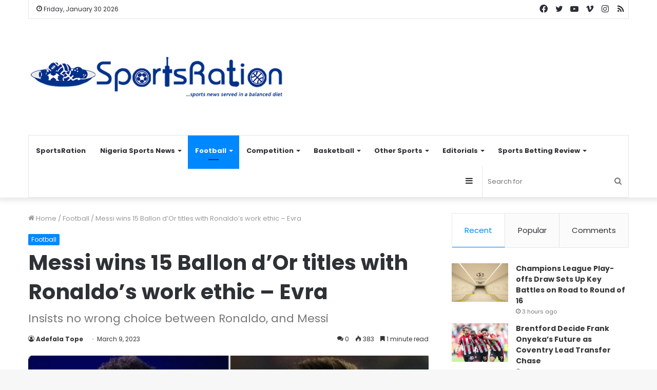

--- FILE ---
content_type: text/html; charset=UTF-8
request_url: https://sportsration.com/messi-wins-15-ballon-dor-titles-with-ronaldos-work-ethic-evra/
body_size: 48099
content:
<!DOCTYPE html>
<html lang="en-US" class="" data-skin="light">
<head>
	<meta charset="UTF-8" />
	<link rel="profile" href="http://gmpg.org/xfn/11" />
	
<meta http-equiv='x-dns-prefetch-control' content='on'>
<link rel='dns-prefetch' href='//cdnjs.cloudflare.com' />
<link rel='dns-prefetch' href='//ajax.googleapis.com' />
<link rel='dns-prefetch' href='//fonts.googleapis.com' />
<link rel='dns-prefetch' href='//fonts.gstatic.com' />
<link rel='dns-prefetch' href='//s.gravatar.com' />
<link rel='dns-prefetch' href='//www.google-analytics.com' />
<link rel='preload' as='script' href='https://ajax.googleapis.com/ajax/libs/webfont/1/webfont.js'>
<meta name='robots' content='max-image-preview:large' />
	<style>img:is([sizes="auto" i], [sizes^="auto," i]) { contain-intrinsic-size: 3000px 1500px }</style>
	
	<!-- This site is optimized with the Yoast SEO Premium plugin v14.0.2 - https://yoast.com/wordpress/plugins/seo/ -->
	<title>Messi wins 15 Ballon d&#039;Or titles with Ronaldo&#039;s work ethic - Evra | SportsRation</title><style id="rocket-critical-css">#comments p{float:none!important}#wpdcom *{box-sizing:border-box;line-height:initial}#wpdcom i{margin:0}#comments #wpdcom span,#wpdcom span{display:inline;letter-spacing:inherit;text-transform:none;font-size:1em}#wpdcom form{margin:0px;padding:0px;border:none;background:none}#wpdcom input:required{box-shadow:0px 0px 1px #555}#wpdcom button{min-height:auto;min-width:auto;max-width:auto;min-height:auto;display:inline-block;font-weight:normal;text-transform:none}#wpdcom .avatar{padding:0px;margin:0 auto;float:none;display:inline;height:auto;border:none;border-radius:0%;box-shadow:none}#wpdcom .wpdiscuz-hidden{display:none}#wpdcom .clearfix{clear:both}#wpdcom .wpdlb{clip:rect(1px,1px,1px,1px);clip-path:inset(50%);height:1px;width:1px;margin:-1px;overflow:hidden;padding:0;position:absolute}[wpd-tooltip]{position:relative}[wpd-tooltip]::before{content:"";position:absolute;top:-8px;left:50%;transform:translateX(-50%);border-width:7px 7px 0 7px;border-style:solid;border-color:#555555 transparent transparent transparent;z-index:100;opacity:0}[wpd-tooltip]::after{content:attr(wpd-tooltip);position:absolute;left:50%;top:-8px;transform:translateX(-50%) translateY(-100%);background:#555555;text-align:center;color:#fff;padding:8px 10px;font-size:11px;line-height:1.5;min-width:6vw;border-width:0;border-radius:4px;z-index:99;opacity:0;text-transform:none}[wpd-tooltip-position='left']::before{left:0%;top:50%;margin-left:-11px;transform:translatey(-50%) rotate(-90deg)}[wpd-tooltip-position='left']::after{left:0%;top:50%;margin-left:-8px;transform:translateX(-100%) translateY(-50%)}#wpdcom .wpdiscuz-subscribe-bar{width:100%;box-sizing:border-box;padding:15px 0px 5px 0px;margin-bottom:0px}#wpdcom .wpdiscuz-subscribe-bar form{display:flex;flex-wrap:wrap;justify-content:flex-start;flex-direction:row;align-items:center;margin-bottom:10px}#wpdcom .wpdiscuz-subscribe-form-intro{font-size:14px;display:block;padding:3px 10px 3px 1px;line-height:20px;box-sizing:border-box;white-space:nowrap}#wpdcom .wpdiscuz-subscribe-form-option{flex-grow:1;font-size:13px;display:block;padding-right:5px;box-sizing:border-box}#wpdcom .wpdiscuz-subscribe-form-email{font-size:14px;display:block;padding:0 5px 0 0;box-sizing:border-box;width:30%}#wpdcom .wpdiscuz-subscribe-form-button{font-size:14px;display:block;box-sizing:border-box}#wpdcom .wpdiscuz-subscribe-form-email input[type="email"]{font-size:13px!important;padding:3px!important;width:100%!important;height:auto!important;line-height:20px!important;box-sizing:border-box!important;clear:both;float:none;margin:0}#wpdcom .wpdiscuz-subscribe-form-button input[type="submit"]{font-size:16px!important;min-height:29px!important;height:29px!important;padding:1px 3px 5px 3px!important;min-width:40px;line-height:14px!important;box-sizing:border-box!important;border:1px solid #ddd;clear:both;float:none;margin:0}#wpdcom .wpdiscuz-subscribe-bar #wpdiscuz_subscription_button{box-shadow:none;font-weight:bold;letter-spacing:0}#wpdcom .wpd-form .wpdiscuz-textarea-wrap{display:flex;flex-wrap:nowrap;flex-direction:row;justify-content:space-between;padding:20px 0;align-items:center}#wpdcom .wpd-form .wpdiscuz-textarea-wrap [id^=wpd-editor-wraper]{flex-grow:1;position:relative;width:100%}#wpdcom .wpd-form .wpdiscuz-textarea-wrap [id^=wpd-editor-wraper] textarea{width:100%}#wpdcom .wpd-form .wpd-avatar{margin-right:15px;border-radius:100%;text-align:left;flex-shrink:0;align-self:flex-start}#wpdcom .wpd-form .wpd-avatar img,#wpdcom .wpd-form .wpd-avatar img.avatar{width:56px;height:56px;max-width:56px;border-radius:100%;border:1px solid #cccccc;padding:2px;background-color:#ffffff;vertical-align:middle;text-align:center}#wpdcom .wpd-form .wpdiscuz-textarea-wrap textarea{height:54px;border-radius:5px;border:1px solid #cccccc;width:100%;padding:10px 15px;font-size:14px;box-shadow:inset 1px 1px 8px rgba(0,0,0,0.1);font-family:inherit;outline:none;resize:none}#wpdcom .wpd-form .wpdiscuz-textarea-wrap textarea::-moz-placeholder{line-height:28px;color:#666666;font-size:16px}#wpdcom .wpd-form .wpdiscuz-textarea-wrap textarea::-webkit-input-placeholder{line-height:28px;color:#666666;font-size:16px}#wpdcom .wpd-form .wpdiscuz-textarea-wrap textarea:-ms-input-placeholder{line-height:28px;color:#666666;font-size:16px}#wpdcom .wpd-form.wpd-secondary-form-wrapper{margin-bottom:25px}#wpdcom .wpd-form.wpd-secondary-form-wrapper .wpdiscuz-textarea-wrap{padding-top:10px}#wpdcom .wpd-form .wpdiscuz-textarea-wrap{padding-bottom:10px}#wpdcom .wpd-form .wpdiscuz-textarea-wrap .wpd-editor-buttons-right{float:right}#wpdcom input[type="submit"],#wpdcom button{margin:inherit}#wpdcom .wpd-prim-button{border:none;font-family:"Arial Hebrew",Arial,sans-serif;font-size:14px;line-height:24px;padding:4px 20px;letter-spacing:1px;box-shadow:1px 1px 3px -1px #bbb;border-radius:3px;max-width:none;max-width:none}#wpdcom .wc-field-submit input[type="submit"]{margin-left:2%}#wpdcom .wpd_label,#wpdcom .wpd_label{margin:1px 0px 5px 0px;padding:0px;display:inline-block}#wpdcom .wpd_label,#wpdcom .wpd_label span{display:inline-block}#wpdcom .wpd_label input[type="checkbox"].wpd_label__checkbox{display:none}#wpdcom .wpd_label__checkbox{display:none}#wpdcom .wpd_label__check{display:inline-block;border:0px;border-radius:0;vertical-align:middle;text-align:center;margin:0px 3px 0px 0px}#wpdcom .wpd_label__check i.wpdicon{font-size:15px;line-height:20px;padding:4px 5px;width:32px;margin:0px}#wpdcom .wpd_label__check i.wpdicon-on{display:none}#wpdcom .wpd_label__check i.wpdicon-off{display:inline-block;color:#aaaaaa;border:1px solid #dddddd}#wpdcom .wpd-editor-char-counter{font-size:9px;padding:3px 5px 2px;position:absolute;right:0;z-index:10;color:#888}#wpdcom.wpdiscuz_unauth .wc-field-submit{padding-top:15px}#wpdcom .wpd-form-foot{margin-left:70px}#wpdcom .wpd-form-row .wpdiscuz-item{clear:both}#wpdcom .wpd-form-row .wpd-form-col-left{width:49%;float:left;margin:0;text-align:left;padding:0}#wpdcom .wpd-form-row .wpd-form-col-right{width:49%;float:right;margin:0;text-align:right;padding:0}#wpdcom .wpd-form-row .wpd-form-col-left .wpdiscuz-item{text-align:left}#wpdcom .wpd-form-row .wpd-form-col-right .wpdiscuz-item{text-align:right}#wpdcom .wpd-form-row .wpdiscuz-item{width:100%;vertical-align:baseline;padding:1px 0 7px 0;position:relative}#wpdcom .wpd-form-row .wpd-field{width:100%;line-height:20px;color:#777777;display:inline-block;float:none;clear:both;margin:0;box-sizing:border-box;padding-top:2%;padding-bottom:2%;font-size:14px;border-radius:3px;vertical-align:baseline}#wpdcom .wpd-form-row .wpd-has-icon .wpd-field{padding-left:30px}#wpdcom .wpd-form-row .wpdiscuz-item .wpd-field-icon{display:inline-block;font-size:16px;line-height:16px;opacity:0.3;padding:0;margin:0px;position:absolute;top:9px;left:8px;width:20px;text-align:left}#wpdcom .wpd-form-row .wpdiscuz-item input[type="text"],#wpdcom .wpd-form-row .wpdiscuz-item input[type="email"]{height:32px}.wpdiscuz_select{background:url("[data-uri]") #fefefe no-repeat scroll right center!important;border-radius:0;border:1px solid lightgray!important;box-shadow:none!important;height:28px!important;padding:3px 22px 3px 8px!important;font-size:13px!important;-moz-appearance:none!important;-webkit-appearance:none!important;outline:0 none!important;text-indent:.01px;text-overflow:""!important;width:100%!important;box-sizing:border-box!important;line-height:20px!important;clear:both;float:none!important;margin:0!important}#wpdcom .wc-field-submit{text-align:right;padding:1px 2px 0 0;display:flex;flex-wrap:wrap;justify-content:flex-end;align-items:flex-start}#wpdcom .wpd-form-row .wpdiscuz-item.wpd-field-captcha{margin-bottom:-5px;padding-bottom:2px}#wpdcom .wpd-form-col-left div:last-of-type,#wpdcom .wpd-form-col-right div:last-of-type{border-bottom:none}@media screen and (min-width:655px){#wpdcom .wpd-field-captcha{text-align:right!important;display:block;border-bottom:none;margin-top:3px!important}#wpdcom .wpd-field-captcha .wpdiscuz-recaptcha{display:inline-block;margin:0px 0px 0px auto}#wpdcom .wpd_main_comm_form .wpd-field-captcha .wpdiscuz-recaptcha{transform:scale(0.8);-webkit-transform:scale(0.8);transform-origin:right 0;-webkit-transform-origin:right 0;margin:0px 0px 0px auto}#wpdcom .wpd-secondary-form-wrapper .wpd-field-captcha .wpdiscuz-recaptcha{transform:scale(0.8);-webkit-transform:scale(0.8);transform-origin:right 0;-webkit-transform-origin:right 0;margin:0px 0px 0px auto}}@media screen and (max-width:730px){#wpdcom .wpd_main_comm_form .wpd-field-captcha .wpdiscuz-recaptcha{transform-origin:right 0;-webkit-transform-origin:right 0}}@media screen and (max-width:655px){#wpdcom .wpd-field-captcha{float:none;width:100%;display:block;border-bottom:none;padding-bottom:0px;margin-bottom:0px}#wpdcom .wpd-field-captcha input{height:1px;padding:0px;margin:0px;clear:both}}#wpdcom .wpd-thread-filter .wpd-filter{font-size:16px;color:#999999;border-bottom:2px solid #999999;text-align:center;padding:5px 10px;margin:0 1px -2px 1px;line-height:18px}#wpdcom .wpd-thread-filter .wpdf-reacted{color:#ffa600;border-bottom-color:#ffa600;width:34px}#wpdcom .wpd-thread-filter .wpdf-hottest{color:#fc5844;border-bottom-color:#fc5844;width:34px}#wpdcom .wpd-thread-filter .wpdf-sorting{font-size:14px;color:#777777;line-height:18px;text-transform:capitalize;min-width:100px;font-family:"Arial Hebrew",Arial,sans-serif}#wpdcom .wpd-thread-filter .wpdf-sorting i{font-size:15px;margin-left:6px;vertical-align:top;line-height:14px}#wpd-bubble-wrapper{display:none;position:fixed;z-index:99;text-align:center;opacity:0.9;bottom:80px}#wpd-bubble-wrapper #wpd-bubble-all-comments-count{font-size:15px;font-weight:600;font-family:sans-serif}#wpd-bubble-wrapper>div{display:none;border:1px solid #fff;box-shadow:0px 0px 15px #aaa;width:64px;height:64px;border-radius:50%;color:#fff;align-items:center;justify-content:center;position:relative}#wpd-bubble-wrapper svg{width:60%;height:60%}#wpd-bubble-wrapper #wpd-bubble-count svg,#wpd-bubble-wrapper #wpd-bubble-notification svg{margin-left:3px;margin-top:3px}#wpd-bubble-wrapper #wpd-bubble svg{margin-left:2px}#wpd-bubble-wrapper path.wpd-bubble-count-first{fill:#fff}#wpd-bubble-wrapper path.wpd-bubble-count-second{fill:transparent}#wpd-bubble-wrapper path.wpd-bubble-plus-first{fill:#fff}#wpd-bubble-wrapper path.wpd-bubble-plus-second{fill:transparent}#wpd-bubble-wrapper>#wpd-bubble-count{display:flex}#wpd-bubble-wrapper>#wpd-bubble #wpd-bubble-add-message{width:400px;height:46px;position:absolute;top:50%;left:75px;border-radius:5px;padding:7px;transform:translateY(-50%);display:flex;align-items:center;justify-content:center;font-size:16px}#wpd-bubble-wrapper>#wpd-bubble #wpd-bubble-add-message::before{content:'';border:9px solid transparent;position:absolute;top:50%;left:-9px;transform:translateY(-50%);border-left:none}#wpd-bubble-wrapper>#wpd-bubble-count .wpd-new-comments-count{display:none}#wpd-bubble-wrapper>#wpd-bubble-notification{background-color:#fe7617}#wpd-bubble-wrapper>#wpd-bubble-notification path.wpd-bubble-notification-first{fill:#fff}#wpd-bubble-wrapper>#wpd-bubble-notification path.wpd-bubble-notification-second{fill:transparent}#wpd-bubble-wrapper #wpd-bubble-notification-message{display:none;width:430px;height:100%;position:absolute;background-color:#fbfbfb;top:0;left:75px;border:1px solid #b2b2b2;box-shadow:0px 0px 10px #bbb;border-radius:5px;padding:7px}#wpd-bubble-wrapper #wpd-bubble-notification-message #wpd-bubble-author,#wpd-bubble-wrapper #wpd-bubble-notification-message #wpd-bubble-comment{display:flex;align-items:center;height:50%}#wpd-bubble-wrapper #wpd-bubble-notification-message #wpd-bubble-author{justify-content:space-between}#wpd-bubble-wrapper #wpd-bubble-notification-message #wpd-bubble-author>div{display:flex;align-items:center}#wpd-bubble-wrapper #wpd-bubble-notification-message #wpd-bubble-comment{font-size:12px}#wpd-bubble-wrapper #wpd-bubble-notification-message span:not(.wpd-bubble-spans){display:inline-block;margin:5px}#wpd-bubble-wrapper #wpd-bubble-notification-message #wpd-bubble-author-avatar{width:20px;height:20px;line-height:16px}#wpd-bubble-wrapper #wpd-bubble-notification-message #wpd-bubble-author-name{color:#4e9f93;font-size:14px;font-weight:600}#wpd-bubble-wrapper #wpd-bubble-notification-message #wpd-bubble-comment-date{color:#fe7617;font-size:10px}#wpd-bubble-wrapper #wpd-bubble-notification-message #wpd-bubble-comment,#wpd-bubble-wrapper #wpd-bubble-notification-message #wpd-bubble-comment-reply-link a{color:#333}#wpd-bubble-wrapper #wpd-bubble-notification-message #wpd-bubble-comment-reply-link a{color:#777}#wpd-bubble-wrapper #wpd-bubble-notification-message #wpd-bubble-comment-text{font-size:12px;margin-left:7px}#wpd-bubble-wrapper #wpd-bubble-notification-message::before{content:'';border:9px solid transparent;position:absolute;top:20px;left:-10px;border-left:none;padding:0;border-right-color:#b2b2b2}#wpd-bubble-wrapper #wpd-bubble-notification-message::after{content:'';border:9px solid transparent;position:absolute;top:20px;left:-9px;border-left:none;border-right-color:#fbfbfb}#wpd-bubble-wrapper #wpd-bubble-comment-close a{color:#333;text-decoration:none}#wpd-bubble-wrapper #wpd-bubble-add-message-close{display:inline-block;top:0px;right:10px;position:absolute}#wpd-bubble-wrapper #wpd-bubble-add-message-close a{color:#fff;text-decoration:none;display:inline-block}#wpdcom .wpdf-sorting{position:relative}#wpdcom .wpdiscuz-sort-buttons{display:none;position:absolute;flex-direction:column;background-color:#fff;border:1px solid #ccc;padding:5px;border-radius:3px;width:100%;left:0;top:32px;z-index:9}#wpdcom .wpdiscuz-sort-buttons .wpdiscuz-sort-button{padding:5px 0}#wpdiscuz-comment-message{position:fixed;top:38px;right:5px;width:400px;z-index:99999;font-size:14px;line-height:20px}#wpd-editor-source-code-wrapper-bg{display:none;position:fixed;top:0;left:0;background-color:rgba(0,0,0,.6);width:100%;z-index:9999999;height:100%}#wpd-editor-source-code-wrapper{display:none;width:50%;height:350px;position:fixed;top:50%;left:50%;transform:translate(-50%,-50%);background-color:#fff;z-index:99999991;justify-content:center;align-items:center;padding:5px;border-radius:5px;text-align:right}#wpd-editor-source-code{height:300px;width:100%;resize:none}#wpd-insert-source-code{padding:3px 40px;margin-top:5px}#wpdiscuz-loading-bar{position:fixed;top:6px;right:12px;width:32px;height:25px;border:0;background-image:url(https://sportsration.com/wp-content/plugins/wpdiscuz/assets/img/loading.gif);z-index:999999;display:none}#wpdcom .wpd-comment-info-bar{display:none;padding:10px;margin:20px auto 0 auto;flex-direction:row;justify-content:space-between;font-size:14px}#wpdcom .wpd-current-view{padding:3px;color:#555}#wpdcom .wpd-comment-info-bar .wpd-current-view i{margin-right:6px;font-size:18px}#wpdcom .wpd-filter-view-all{color:#fff;background:#999;padding:5px 20px;font-size:13px;border-radius:3px}#wpdcom .wpd-avatar img{border-color:#999999}@media screen and (max-width:1024px){#wpd-bubble-wrapper>div{width:40px;height:40px}#wpd-bubble-wrapper #wpd-bubble-all-comments-count{font-size:13px}#wpd-bubble-wrapper>#wpd-bubble #wpd-bubble-add-message{height:auto;padding:7px 14px;justify-content:flex-start;font-size:14px}}@media screen and (max-width:600px){#wpd-bubble-wrapper{bottom:20px}#wpd-bubble-wrapper>#wpd-bubble #wpd-bubble-add-message{width:270px}#wpdcom .wpd-form .wpd-avatar{display:none}#wpdcom .wpd-form.wpd-form-wrapper{padding-right:5px}#wpdcom .wpdiscuz_select{font-size:16px!important}#wpdcom .wpdiscuz-subscribe-form-email{font-size:16px;display:block;padding:10px 0 0 0;width:98%;margin:0 auto}#wpdcom .wpdiscuz-subscribe-form-email input[type="email"]{font-size:16px!important}#wpdcom .wpd-form .wpd-form-foot{margin-left:0}#wpdcom .wpd-form-row .wpd-form-col-left,#wpdcom .wpd-form-row .wpd-form-col-right{width:100%;float:none}#wpdcom .wpd-field-captcha .wpdiscuz-recaptcha{transform:scale(0.9);margin-top:3px}#wpdcom .wpd-form-row .wpdiscuz-item input[type="text"],#wpdcom .wpd-form-row .wpdiscuz-item input[type="email"],#wpdcom textarea,#wpdcom select,#wpdcom .wpd-form-row .wpd-field{font-size:16px!important;height:auto}#wpdiscuz-comment-message{width:97%}#wpdcom .wpdiscuz-subscribe-form-button{width:99%;margin-top:8px}#wpdcom .wpdiscuz-subscribe-bar #wpdiscuz_subscription_button{width:100%;min-height:20px!important;height:26px!important}}.far,.fas{-moz-osx-font-smoothing:grayscale;-webkit-font-smoothing:antialiased;display:inline-block;font-style:normal;font-variant:normal;text-rendering:auto;line-height:1}.fa-user:before{content:"\f007"}.fa-image:before{content:"\f03e"}.fa-link:before{content:"\f0c1"}.fa-bolt:before{content:"\f0e7"}.fa-bell:before{content:"\f0f3"}.fa-quote-left:before{content:"\f10d"}.fa-bell-slash:before{content:"\f1f6"}.fa-fire:before{content:"\f06d"}.fa-sort-down:before{content:"\f0dd"}.fa-at:before{content:"\f1fa"}@font-face{font-family:"Font Awesome 5 Free";font-style:normal;font-weight:400;font-display:block;src:url(https://sportsration.com/wp-content/plugins/wpdiscuz/assets/third-party/font-awesome-5.13.0/webfonts/fa-regular-400.eot);src:url(https://sportsration.com/wp-content/plugins/wpdiscuz/assets/third-party/font-awesome-5.13.0/webfonts/fa-regular-400.eot?#iefix) format("embedded-opentype"),url(https://sportsration.com/wp-content/plugins/wpdiscuz/assets/third-party/font-awesome-5.13.0/webfonts/fa-regular-400.woff2) format("woff2"),url(https://sportsration.com/wp-content/plugins/wpdiscuz/assets/third-party/font-awesome-5.13.0/webfonts/fa-regular-400.woff) format("woff"),url(https://sportsration.com/wp-content/plugins/wpdiscuz/assets/third-party/font-awesome-5.13.0/webfonts/fa-regular-400.ttf) format("truetype"),url(https://sportsration.com/wp-content/plugins/wpdiscuz/assets/third-party/font-awesome-5.13.0/webfonts/fa-regular-400.svg#fontawesome) format("svg")}.far{font-weight:400}@font-face{font-family:"Font Awesome 5 Free";font-style:normal;font-weight:900;font-display:block;src:url(https://sportsration.com/wp-content/plugins/wpdiscuz/assets/third-party/font-awesome-5.13.0/webfonts/fa-solid-900.eot);src:url(https://sportsration.com/wp-content/plugins/wpdiscuz/assets/third-party/font-awesome-5.13.0/webfonts/fa-solid-900.eot?#iefix) format("embedded-opentype"),url(https://sportsration.com/wp-content/plugins/wpdiscuz/assets/third-party/font-awesome-5.13.0/webfonts/fa-solid-900.woff2) format("woff2"),url(https://sportsration.com/wp-content/plugins/wpdiscuz/assets/third-party/font-awesome-5.13.0/webfonts/fa-solid-900.woff) format("woff"),url(https://sportsration.com/wp-content/plugins/wpdiscuz/assets/third-party/font-awesome-5.13.0/webfonts/fa-solid-900.ttf) format("truetype"),url(https://sportsration.com/wp-content/plugins/wpdiscuz/assets/third-party/font-awesome-5.13.0/webfonts/fa-solid-900.svg#fontawesome) format("svg")}.far,.fas{font-family:"Font Awesome 5 Free"}.fas{font-weight:900}#wpdcom .wmu-hide{display:none!important}#wpdcom .wmu-add{margin:0px 2px;color:#aaaaaa;display:inline}#wpdcom .wmu-add i{color:#444}#wpdcom .wmu-add input[type=file]{visibility:hidden;display:none}#wpdcom .wmu-tabs{width:100%;padding:8px 0px 17px 0px;margin:1px 0px 0px 0px;border-top:1px dotted #dddddd;text-align:left}#wpdcom .wmu-action-wrap{width:100%;margin:0px;padding:0px;text-align:left}.lity-hide{display:none}html{-ms-touch-action:manipulation;touch-action:manipulation;-webkit-text-size-adjust:100%;-ms-text-size-adjust:100%}article,aside,figure,header,nav{display:block}a{background-color:transparent}img{border-style:none}svg:not(:root){overflow:hidden}figure{margin:1em 0}button,input,select,textarea{font:inherit}button,input,select{overflow:visible}button,input,select,textarea{margin:0}button,select{text-transform:none}button,[type="submit"]{-webkit-appearance:button}button::-moz-focus-inner,input::-moz-focus-inner{border:0;padding:0}button:-moz-focusring,input:-moz-focusring{outline:1px dotted ButtonText}textarea{overflow:auto}[type="checkbox"]{box-sizing:border-box;padding:0}[type="search"]{-webkit-appearance:textfield}[type="search"]::-webkit-search-cancel-button,[type="search"]::-webkit-search-decoration{-webkit-appearance:none}*{padding:0;margin:0;list-style:none;border:0;outline:none;box-sizing:border-box}*:before,*:after{box-sizing:border-box}body{background:#F7F7F7;color:#2c2f34;font-family:-apple-system,BlinkMacSystemFont,"Segoe UI",Roboto,Oxygen,Oxygen-Sans,Ubuntu,Cantarell,"Helvetica Neue","Open Sans",Arial,sans-serif;font-size:13px;line-height:21px}h1,h3,.the-subtitle{line-height:1.4;font-weight:600}h1{font-size:41px;font-weight:700}h3{font-size:23px}.the-subtitle{font-size:17px}a{color:#333;text-decoration:none}img{max-width:100%;height:auto}p{line-height:21px}.screen-reader-text{clip:rect(1px,1px,1px,1px);position:absolute!important;height:1px;width:1px;overflow:hidden}.header-layout-3.no-stream-item .logo-container{width:100%;float:none}.tie-icon:before,[class^="tie-icon-"],[class*=" tie-icon-"]{font-family:'tiefonticon'!important;speak:never;font-style:normal;font-weight:normal;font-variant:normal;text-transform:none;line-height:1;-webkit-font-smoothing:antialiased;-moz-osx-font-smoothing:grayscale;display:inline-block}.tie-popup,#autocomplete-suggestions{display:none}.container{margin-right:auto;margin-left:auto;padding-left:15px;padding-right:15px}.container:after{content:"";display:table;clear:both}@media (min-width:768px){.container{width:100%}}@media (min-width:1200px){.container{max-width:1200px}}.tie-row{margin-left:-15px;margin-right:-15px}.tie-row:after{content:"";display:table;clear:both}.tie-col-md-4,.tie-col-md-8,.tie-col-xs-12{position:relative;min-height:1px;padding-left:15px;padding-right:15px}.tie-col-xs-12{float:left}.tie-col-xs-12{width:100%}@media (min-width:992px){.tie-col-md-4,.tie-col-md-8{float:left}.tie-col-md-4{width:33.33333%}.tie-col-md-8{width:66.66667%}}.tie-alignleft{float:left}.tie-alignright{float:right}.clearfix:before,.clearfix:after{content:"\0020";display:block;height:0;overflow:hidden}.clearfix:after{clear:both}.tie-container,#tie-wrapper{height:100%;min-height:650px}.tie-container{position:relative;overflow:hidden}#tie-wrapper{background:#ffffff;position:relative;z-index:108;height:100%;margin:0 auto}.container-wrapper{background:#ffffff;border:1px solid rgba(0,0,0,0.1);border-radius:2px;padding:30px}#content{margin-top:30px}@media (max-width:991px){#content{margin-top:15px}}.site-content{-ms-word-wrap:break-word;word-wrap:break-word}.theme-header{background:#ffffff;position:relative;z-index:999}.theme-header:after{content:"";display:table;clear:both}.theme-header.has-shadow{box-shadow:0 0 10px 5px rgba(0,0,0,0.1)}.logo-row{position:relative}#logo{margin-top:40px;margin-bottom:40px;display:block;float:left}#logo img{vertical-align:middle}#logo a{display:inline-block}@media (max-width:991px){#theme-header.has-normal-width-logo #logo{margin:14px 0!important;text-align:left;line-height:1}#theme-header.has-normal-width-logo #logo img{width:auto;height:auto;max-width:190px}}@media (max-width:479px){#theme-header.has-normal-width-logo #logo img{max-width:160px;max-height:60px!important}}@media (max-width:991px){#theme-header.mobile-header-default:not(.header-layout-1) #logo{-webkit-flex-grow:10;-ms-flex-positive:10;flex-grow:10}}.components{float:right}.components>li{position:relative;float:right;list-style:none}.components>li.social-icons-item{margin:0}.components>li>a{display:block;position:relative;width:30px;text-align:center;line-height:inherit;font-size:16px}.components .search-bar{width:auto;border:solid rgba(0,0,0,0.1);border-width:0 1px;margin-left:10px}.components #search{position:relative;background:transparent}.components #search-input{border:0;margin-bottom:0;line-height:inherit;width:100%;background:transparent;padding:0 25px 0 10px;border-radius:0;box-sizing:border-box;font-size:inherit}.components #search-submit{position:absolute;right:0;top:0;width:40px;line-height:inherit;color:#777777;background:transparent;font-size:15px;padding:0}@media (max-width:991px){.logo-container{border-width:0;display:-webkit-flex;display:-ms-flexbox;display:flex;-webkit-flex-flow:row nowrap;-ms-flex-flow:row nowrap;flex-flow:row nowrap;-webkit-align-items:center;-ms-flex-align:center;align-items:center;-webkit-justify-content:space-between;-ms-flex-pack:justify;justify-content:space-between}}.mobile-header-components{display:none;z-index:10;height:30px;line-height:30px;-webkit-flex-wrap:nowrap;-ms-flex-wrap:nowrap;flex-wrap:nowrap;-webkit-flex:1 1 0%;-ms-flex:1 1 0%;flex:1 1 0%}.mobile-header-components .components{float:none;display:-webkit-flex!important;display:-ms-flexbox!important;display:flex!important;-webkit-justify-content:stretch;-ms-flex-pack:stretch;justify-content:stretch}.mobile-header-components .components li.custom-menu-link{display:inline-block;float:none}.mobile-header-components .components li.custom-menu-link>a{width:20px;padding-bottom:15px}.mobile-header-components [class^="tie-icon-"]{font-size:18px;width:20px;height:20px;vertical-align:middle}.mobile-header-components .tie-mobile-menu-icon{font-size:20px}.mobile-header-components .nav-icon{display:inline-block;width:20px;height:2px;background-color:#2c2f34;position:relative;top:-4px}.mobile-header-components .nav-icon:before,.mobile-header-components .nav-icon:after{position:absolute;right:0;background-color:#2c2f34;content:'';display:block;width:100%;height:100%;-webkit-transform:translateZ(0);transform:translateZ(0);-webkit-backface-visibility:hidden;backface-visibility:hidden}.mobile-header-components .nav-icon:before{-webkit-transform:translateY(-7px);-ms-transform:translateY(-7px);transform:translateY(-7px)}.mobile-header-components .nav-icon:after{-webkit-transform:translateY(7px);-ms-transform:translateY(7px);transform:translateY(7px)}#mobile-header-components-area_1 .components li.custom-menu-link>a{margin-right:15px}#mobile-header-components-area_2 .components{-webkit-flex-direction:row-reverse;-ms-flex-direction:row-reverse;flex-direction:row-reverse}#mobile-header-components-area_2 .components li.custom-menu-link>a{margin-left:15px}@media (max-width:991px){.logo-container:before,.logo-container:after{height:1px}#tie-body #mobile-container,.mobile-header-components{display:block}#slide-sidebar-widgets{display:none}}.top-nav{background-color:#ffffff;position:relative;z-index:10;line-height:35px;border:1px solid rgba(0,0,0,0.1);border-width:1px 0;color:#2c2f34}.main-nav-below.top-nav-above .top-nav{border-top-width:0}.top-nav a:not(.button):not(:hover){color:#2c2f34}.topbar-wrapper{display:-webkit-flex;display:-ms-flexbox;display:flex;min-height:35px}.top-nav .tie-alignleft,.top-nav .tie-alignright{-webkit-flex-grow:1;-ms-flex-positive:1;flex-grow:1;position:relative}.topbar-today-date{float:left;padding-right:15px;font-size:12px;-webkit-flex-shrink:0;-ms-flex-negative:0;flex-shrink:0}.topbar-today-date:before{font-size:13px;content:"\f017"}@media (min-width:992px){.top-nav-boxed .top-nav{background:transparent!important;border-width:0}.top-nav-boxed .topbar-today-date{padding:0 15px}.top-nav-boxed .top-nav{background:transparent;border-width:0}.top-nav-boxed .topbar-wrapper{background:#ffffff;border:1px solid rgba(0,0,0,0.1);border-width:0 1px 1px;width:100%}}@media (max-width:991px){.top-nav:not(.has-breaking-news),.topbar-today-date,.theme-header .components{display:none}}.main-nav-wrapper{position:relative;z-index:4}.main-nav{position:relative;border:1px solid rgba(0,0,0,0.1);border-width:1px 0}.main-menu-wrapper{border:0 solid rgba(0,0,0,0.1);position:relative}@media (min-width:992px){.header-menu{float:left}.header-menu .menu li{display:block;float:left}.header-menu .menu a{display:block;position:relative}.header-menu .menu .sub-menu a{padding:8px 10px}.header-menu .menu ul{box-shadow:0 2px 5px rgba(0,0,0,0.1)}.header-menu .menu ul li{position:relative}.header-menu .menu ul a{border-width:0 0 1px}.header-menu .menu ul ul{top:0;left:100%}#main-nav{z-index:9;line-height:60px}.main-menu .menu>li>a{padding:0 14px;font-size:13px;font-weight:600}.main-menu .menu>li>.menu-sub-content{border-top:2px solid #08f}.main-menu .menu ul{line-height:20px;z-index:1}.main-menu .menu-sub-content{display:none;padding:15px;width:230px;position:absolute;box-shadow:0 2px 2px rgba(0,0,0,0.15)}.main-menu .menu-sub-content a{width:200px}.main-menu .menu-sub-content .menu-item-has-children>a:before{right:5px}.main-nav-light .main-nav{background-color:#ffffff;color:#2c2f34}.main-nav-light .main-nav .menu-sub-content{background:#ffffff}.main-nav-light .main-nav .menu a,.main-nav-light .main-nav .components li a{color:#2c2f34}}@media (min-width:992px){.menu-item-has-children>a:before{content:'';position:absolute;right:12px;margin-top:2px;top:50%;bottom:auto;-webkit-transform:translateY(-50%);-ms-transform:translateY(-50%);transform:translateY(-50%);width:0;height:0;border:4px solid transparent;border-top:4px solid #ffffff}.menu-item-has-children .menu-item-has-children>a:before{border:4px solid transparent;border-left-color:#ffffff}.menu>.menu-item-has-children:not(.is-icon-only)>a{padding-right:25px}.main-nav-light .main-nav .menu-item-has-children>a:before{border-top-color:#2c2f34}.main-nav-light .main-nav .menu-item-has-children .menu-item-has-children>a:before{border-top-color:transparent;border-left-color:#2c2f34}}@media (min-width:992px){.main-nav-boxed .main-nav{border-width:0}.main-nav-boxed .main-menu-wrapper{float:left;width:100%}.main-nav-boxed .main-menu-wrapper .search-bar{border-right-width:0}.main-nav-boxed.main-nav-light .main-menu-wrapper{border-width:1px;background-color:#ffffff}}.main-nav-boxed .main-nav:not(.fixed-nav){background:transparent!important}@media only screen and (min-width:992px) and (max-width:1100px){.main-nav .menu>li:not(.is-icon-only)>a{padding-left:7px;padding-right:7px}.main-nav .menu>li:not(.is-icon-only)>a:before{display:none}}@media (max-width:991px){#tie-wrapper header#theme-header{box-shadow:none;background:transparent!important}.logo-container{border-width:0;box-shadow:0 3px 7px 0 rgba(0,0,0,0.1)}.logo-container{background-color:#ffffff}.header-layout-3 .main-nav-wrapper{display:none}.main-menu-wrapper .tie-alignleft{width:100%}}.magazine2 .container-wrapper{border-width:0;padding:0;background-color:transparent;opacity:0.99}@media (min-width:992px){.magazine2.sidebar-right .sidebar{padding-left:40px}}.magazine2 .sidebar .container-wrapper{margin-bottom:50px}@media (max-width:991px){.magazine2 .sidebar .container-wrapper{margin-bottom:30px}}.magazine2.post-layout-1 .entry-header-outer{padding:0 0 20px}.magazine2 .post-components>div{margin-top:50px}@media (max-width:991px){.magazine2 .post-components>div{margin-top:30px}}@media (min-width:992px){.theme-header .logo-row>div{height:auto!important}}textarea,input,select{border:1px solid rgba(0,0,0,0.1);color:#2c2f34;font-size:13px;outline:none;padding:5px;line-height:23px;border-radius:2px;max-width:100%;background-color:transparent}textarea,input:not([type="checkbox"]):not([type="radio"]){-webkit-appearance:none;-moz-appearance:none;appearance:none;outline:none}textarea{width:100%}select{padding:5px;height:30px;-webkit-appearance:menulist}@media (max-width:767px){input:not([type="submit"]),select,textarea{font-size:16px!important}}[type="submit"]{width:auto;position:relative;background-color:#08f;color:#fff;padding:7px 15px;margin:0;font-weight:normal;font-size:13px;display:inline-block;text-align:center;line-height:21px;border:none;text-decoration:none;vertical-align:middle;border-radius:2px;-webkit-appearance:none;-moz-appearance:none;appearance:none}.background-overlay{background-attachment:fixed}.sidebar-right .main-content{float:left}.sidebar-right .sidebar{float:right}@media (min-width:992px){.sidebar-right.magazine2 .main-content{padding-right:5px}}.post-thumb{position:relative;height:100%;display:block;-webkit-backface-visibility:hidden;backface-visibility:hidden;-webkit-transform:rotate(0);-ms-transform:rotate(0);transform:rotate(0)}.post-thumb img{width:100%;display:block}.post-meta{margin:10px 0 8px;font-size:12px;overflow:hidden}.post-meta,.post-meta a:not(:hover){color:#767676}.post-meta .meta-item{margin-right:8px;display:inline-block}.post-meta .meta-item.tie-icon:before{padding-right:3px}.post-meta .meta-item.date:before{content:"\f017"}.post-meta .meta-item.meta-comment:before{content:"\f086"}.post-meta .no-avatars .author-name:before{content:"\f007";padding-right:3px}.post-meta .tie-alignright .meta-item:last-child{margin:0!important}@media (max-width:767px){.entry-header .post-meta>span,.entry-header .post-meta>div,.main-content .post-meta>span,.main-content .post-meta>div{float:left}}.post-cat-wrap{position:relative;z-index:3;margin-bottom:5px;font-weight:normal;font-family:inherit!important;line-height:0;display:block}.post-cat{display:inline-block;background:#08f;color:#fff;padding:0 6px;font-size:12px;line-height:1.85em;margin-right:4px;position:relative;white-space:nowrap;word-wrap:normal;letter-spacing:0;border-radius:2px}.post-cat:first-child:last-child{margin:0}#breadcrumb{margin:50px 0 0}#breadcrumb,#breadcrumb a:not(:hover){color:#999999}#breadcrumb .delimiter{margin:0 3px;font-style:normal}.entry-header-outer #breadcrumb{margin:0 0 20px;padding:0}@media (max-width:767px){.single-post #breadcrumb .current,.single-post #breadcrumb em:last-of-type{display:none}}.author-avatar{display:block}.author-avatar img{border-radius:50%;max-width:111px}.social-icons-item{float:right;margin-left:6px;position:relative}.social-icons-item .social-link span{color:#2c2f34;line-height:unset}.social-icons-widget .social-icons-item .social-link{width:24px;height:24px;line-height:24px;padding:0;display:block;text-align:center;border-radius:2px}.top-nav .components>li.social-icons-item .social-link:not(:hover) span{color:#2c2f34}.social-icons-item .facebook-social-icon{background-color:#4080FF!important}.social-icons-item .facebook-social-icon span{color:#4080FF}.social-icons-item .twitter-social-icon{background-color:#40bff5!important}.social-icons-item .twitter-social-icon span{color:#40bff5}.social-icons-item .instagram-social-icon{background-color:#c13584!important}.social-icons-item .instagram-social-icon span{color:#c13584}.social-icons-item .vimeo-social-icon{background-color:#35c6ea!important}.social-icons-item .vimeo-social-icon span{color:#35c6ea}.social-icons-item .youtube-social-icon{background-color:#ef4e41!important}.social-icons-item .youtube-social-icon span{color:#ef4e41}.social-icons-item .rss-social-icon{background-color:#faa33d!important}.social-icons-item .rss-social-icon span{color:#faa33d}ul:not(.solid-social-icons) .social-icons-item a:not(:hover){background-color:transparent!important}.solid-social-icons .social-link{background-color:#2c2f34}.dark-skin .solid-social-icons .social-link{background-color:#27292d;border-color:#27292d}.solid-social-icons .social-link span{color:#ffffff!important}.entry-header{padding:30px 30px 0;margin-bottom:20px}@media (max-width:991px){.entry-header{padding:20px 20px 0}}@media (max-width:767px){.container-wrapper{padding:20px 15px}}#mobile-container{display:none;padding:10px 30px 30px}#mobile-menu{margin-bottom:20px;position:relative;padding-top:15px}#mobile-menu .menu>li{border-bottom:1px solid rgba(0,0,0,0.05)}.dark-skin #mobile-menu .menu>li{border-color:rgba(255,255,255,0.05)}#mobile-menu li{display:block;position:relative}#mobile-menu li a{display:block;padding:15px 50px 15px 0;font-size:16px;line-height:22px;font-weight:600}.dark-skin #mobile-menu li a{color:#ffffff}#mobile-social-icons{margin-bottom:15px}#mobile-social-icons ul{text-align:center;overflow:hidden}#mobile-social-icons ul .social-icons-item{float:none;display:inline-block}#mobile-social-icons .social-icons-item{margin:0}#mobile-social-icons .social-icons-item .social-link{background:transparent;border:none}#mobile-search .search-form{overflow:hidden}#mobile-search .search-form:after{position:absolute;content:"\f002";font-family:'tiefonticon';top:4px;right:10px;line-height:30px;width:30px;font-size:16px;border-radius:50%;text-align:center;color:#fff}#mobile-search .search-field{background-color:rgba(0,0,0,0.05);border-color:rgba(255,255,255,0.1);color:#ffffff;width:100%;border-radius:50px;padding:7px 45px 7px 20px}#mobile-search .search-submit{background:transparent;font-size:0;width:35px;height:38px;position:absolute;top:0;right:5px;z-index:1}#mobile-search input::-webkit-input-placeholder{color:rgba(255,255,255,0.6)}#mobile-search input::-moz-placeholder{color:rgba(255,255,255,0.6)}#mobile-search input:-moz-placeholder{color:rgba(255,255,255,0.6)}#mobile-search input:-ms-input-placeholder{color:rgba(255,255,255,0.6)}.block-head-1 .the-global-title{position:relative;font-size:17px;padding:0 0 15px;border-bottom:2px solid rgba(0,0,0,0.1);margin-bottom:20px}.block-head-1 .the-global-title:after{content:"";background:#2c2f34;width:40px;height:2px;position:absolute;bottom:-2px;left:0}.block-head-1 .the-global-title:before{content:"";width:0;height:0;position:absolute;bottom:-5px;left:0;border-left:0;border-right:5px solid transparent;border-top:5px solid #2c2f34}.block-head-1 .dark-skin .widget-title:after{background:#ffffff}.block-head-1 .dark-skin .widget-title:before{border-top-color:#ffffff}.block-head-1 .dark-skin .the-global-title{color:#ffffff;border-bottom-color:rgba(255,255,255,0.1)}.no-small-thumbs.post-widget-body{padding-left:0!important}.tabs{max-height:75px;width:100%;padding:0;border:1px solid rgba(0,0,0,0.1);border-width:0 0 1px;display:-webkit-flex;display:-ms-flexbox;display:flex;-webkit-flex-flow:row wrap;-ms-flex-flow:row wrap;flex-flow:row wrap}.tabs li{display:inline-block;position:relative;padding:0!important}.tabs a{background:rgba(0,0,0,0.02);display:block;text-align:center;border:1px solid rgba(0,0,0,0.1);border-width:0 1px 1px 0;font-size:15px}.tabs a:not(:hover){color:#2c2f34}.tabs>li>a{line-height:65px;padding:0 15px;border-bottom-color:transparent}body .tabs.tabs .active>a{background:#ffffff;color:#08f}.tab-content{padding:30px;display:none}.tab-content{position:relative}@media (max-width:767px){.tab-content{padding:20px}}.tab-content-elements li{opacity:0}.tab-content:not(.is-not-active):first-of-type{display:block}.tab-content:not(.is-not-active):first-of-type .tab-content-elements li{opacity:1}.tabs-container-wrapper{padding:0!important}.normal-side .tabs{display:-webkit-flex;display:-ms-flexbox;display:flex}.normal-side .tabs li{-webkit-flex-grow:1;-ms-flex-positive:1;flex-grow:1}.normal-side .tabs a{overflow:hidden;text-overflow:ellipsis;white-space:nowrap;padding:0 10px!important}.normal-side .tabs li:last-child a{border-right-width:0}@media (max-width:320px){.normal-side .tabs{max-height:none;border-bottom:0}.normal-side .tabs li{display:block;width:100%;float:none}.normal-side .tabs a{border-bottom-color:rgba(0,0,0,0.1);border-width:0 0 1px}}.magazine2 .tab-content{padding:30px 0 0}@media (max-width:767px){.magazine2 .tab-content{padding:20px 0 0}}.magazine2 .tabs{border-width:1px}.magazine2 .tabs>.active>a{border-bottom-color:inherit}#tie-wrapper:after{position:absolute;z-index:1000;top:-10%;left:-50%;width:0;height:0;background:rgba(0,0,0,0.2);content:'';opacity:0}.side-aside{position:fixed;top:0;z-index:111;visibility:hidden;width:350px;max-width:100%;height:100%;background:#161619;background-repeat:no-repeat;background-position:center top;background-size:cover;overflow-y:auto}@media (min-width:992px){.side-aside{right:0;-webkit-transform:translate(350px,0);-ms-transform:translate(350px,0);transform:translate(350px,0)}}@media (max-width:991px){.side-aside.appear-from-left{left:0;-webkit-transform:translate(-100%,0);-ms-transform:translate(-100%,0);transform:translate(-100%,0)}}.is-desktop .side-aside .has-custom-scroll{padding:50px 0 0}.side-aside.dark-skin .container-wrapper{border-radius:0;border:0;background:transparent}.side-aside:after{position:absolute;top:0;left:0;width:100%;height:100%;background:rgba(0,0,0,0.2);content:'';opacity:1}.side-aside .container-wrapper{padding:30px!important}.dark-skin{background-color:#1f2024;color:#ffffff}.dark-skin input:not([type="submit"]),.dark-skin select{color:#ccc}.dark-skin a:not(:hover){color:#ffffff}.dark-skin input:not([type=submit]),.dark-skin select{border-color:rgba(255,255,255,0.1)}.dark-skin .container-wrapper{background-color:#1f2024;border-color:rgba(255,255,255,0.1)}.dark-skin .widget a:not(:hover),.dark-skin .widget-title{color:#ffffff}.sidebar .container-wrapper{margin-bottom:30px}@media (max-width:991px){.sidebar .container-wrapper{margin-bottom:15px}}body:not(.has-builder) .sidebar .container-wrapper:last-child{margin-bottom:0}@media (max-width:991px){.has-sidebar .sidebar{margin-top:15px}.magazine2.has-sidebar .sidebar{margin-top:40px}}.widget-title{position:relative}.widget-title .the-subtitle{font-size:15px;min-height:15px}.post-widget-body{padding-left:125px}.post-widget-body .post-title{font-size:14px;line-height:1.4;margin-bottom:5px}.post-widget-thumbnail{float:left;margin-right:15px;position:relative}.post-widget-thumbnail img.tie-small-image{width:110px}.widget li{padding:6px 0}.widget li:first-child{padding-top:0}.widget li:last-child{padding-bottom:0;border-bottom:0}.widget li:after{clear:both;display:table;content:""}.widget .post-meta{margin:2px 0 0;font-size:11px;line-height:17px}.posts-list-big-first .posts-list-items li:first-child{padding-bottom:20px}.posts-list-big-first li:first-child .post-widget-body{padding-left:0}.posts-list-big-first li:first-child .post-title{font-size:18px}@media (max-width:991px){.posts-list-big-first .posts-list-items{overflow:hidden}.posts-list-big-first li{width:48%;float:left}.posts-list-big-first li:nth-child(2n+1){clear:both}}@media (max-width:670px){.posts-list-big-first li{width:100%}}form.search-form{overflow:auto;position:relative;width:100%;margin-top:10px}.search-field{float:left;width:73%;padding:8px 15px}.search-submit[type="submit"]{float:right;padding:10px 5px;margin-left:2%;width:25%}.tab-content-comments .comment-body{padding-left:80px}li.widget-post-list{padding:7px 0;position:relative}.widget_recent_entries li{padding:5px 0 5px 12px;font-size:105%}.widget_recent_entries li a:before{content:"\f106";font-family:'tiefonticon';color:#2c2f34;font-size:13px;display:inline-block;line-height:18px;width:12px;margin-left:-12px;text-align:left}.dark-skin .widget_recent_entries li a:before{color:#ccc}.widget_archive select{width:100%}.widget_recent_entries a+span{display:inline;color:#767676;font-size:90%}.widget_recent_entries a+span:before{content:' - '}.social-icons-widget ul{margin:0 -3px}.social-icons-widget .social-icons-item{float:left;margin:3px;border-bottom:0;padding:0}.social-icons-widget .social-icons-item .social-link{width:40px;height:40px;line-height:40px;font-size:18px}@media (max-width:479px){.social-icons-widget .social-icons-item{float:none;display:inline-block}}a.remove{position:absolute;top:0;right:0;display:block;speak:never;-webkit-font-smoothing:antialiased;-moz-osx-font-smoothing:grayscale;width:20px;height:20px;display:block;line-height:20px;text-align:center;font-size:15px}a.remove:before{content:"\e117";font-family:'tiefonticon';color:#e74c3c}a.remove.big-btn{width:25px;height:25px;line-height:25px;font-size:22px}a.remove.light-btn:not(:hover):before{color:#ffffff}.side-aside a.remove{z-index:1;top:15px;left:50%;right:auto;-webkit-transform:translateX(-50%);-ms-transform:translateX(-50%);transform:translateX(-50%)}.tie-popup a.remove{-webkit-transform:scale(0.2);-ms-transform:scale(0.2);transform:scale(0.2);opacity:0;top:15px;right:15px;z-index:1}.theiaStickySidebar:after{content:"";display:table;clear:both}.side-aside,.has-custom-scroll{overflow-x:hidden;scrollbar-width:thin}.side-aside::-webkit-scrollbar,.has-custom-scroll::-webkit-scrollbar{width:5px}.side-aside::-webkit-scrollbar-track,.has-custom-scroll::-webkit-scrollbar-track{background:transparent}.side-aside::-webkit-scrollbar-thumb,.has-custom-scroll::-webkit-scrollbar-thumb{border-radius:20px;background:rgba(0,0,0,0.2)}.dark-skin .has-custom-scroll::-webkit-scrollbar-thumb{background:#000}.tie-popup{position:fixed;z-index:99999;left:0;top:0;height:100%;width:100%;background-color:rgba(0,0,0,0.9);display:none;-webkit-perspective:600px;perspective:600px}.pop-up-live-search{will-change:transform,opacity;-webkit-transform:scale(0.7);-ms-transform:scale(0.7);transform:scale(0.7);opacity:0}.tie-popup-search-wrap::-webkit-input-placeholder{color:#ffffff}.tie-popup-search-wrap::-moz-placeholder{color:#ffffff}.tie-popup-search-wrap:-moz-placeholder{color:#ffffff}.tie-popup-search-wrap:-ms-input-placeholder{color:#ffffff}.tie-popup-search-wrap form{position:relative;height:80px;margin-bottom:20px}.popup-search-wrap-inner{position:relative;padding:80px 15px 0;margin:0 auto;max-width:800px}input.tie-popup-search-input{width:100%;height:80px;line-height:80px;background:rgba(0,0,0,0.7)!important;font-weight:500;font-size:22px;border:0;padding-right:80px;padding-left:30px;color:#ffffff}button.tie-popup-search-submit{font-size:28px;color:#666;position:absolute;right:10px;top:20px;background:transparent!important}#tie-popup-search-mobile .popup-search-wrap-inner{padding-top:50px}#tie-popup-search-mobile input.tie-popup-search-input{height:50px;line-height:1;padding-left:20px;padding-right:50px}#tie-popup-search-mobile button.tie-popup-search-submit{font-size:16px;top:9px;right:0}#autocomplete-suggestions{overflow:auto;padding:20px;color:#eee;position:absolute;display:none;width:370px;z-index:9999}@font-face{font-family:'tiefonticon';src:url(https://sportsration.com/wp-content/themes/jannah/assets/fonts/tielabs-fonticon/tielabs-fonticon.eot);src:url(https://sportsration.com/wp-content/themes/jannah/assets/fonts/tielabs-fonticon/tielabs-fonticon.eot#iefix) format("embedded-opentype"),url(https://sportsration.com/wp-content/themes/jannah/assets/fonts/tielabs-fonticon/tielabs-fonticon.woff) format("woff"),url(https://sportsration.com/wp-content/themes/jannah/assets/fonts/tielabs-fonticon/tielabs-fonticon.ttf) format("truetype"),url(https://sportsration.com/wp-content/themes/jannah/assets/fonts/tielabs-fonticon/tielabs-fonticon.svg#tielabs-fonticon) format("svg");font-weight:normal;font-style:normal;font-display:block}.tie-icon-facebook:before{content:"\f09a"}.tie-icon-search:before{content:"\f002"}.tie-icon-search:before{content:"\f002"}.tie-icon-home:before{content:"\f015"}.tie-icon-bookmark:before{content:"\f02e"}.tie-icon-twitter:before{content:"\f099"}.tie-icon-feed:before{content:"\f09e"}.tie-icon-navicon:before{content:"\f0c9"}.tie-icon-linkedin:before{content:"\f0e1"}.tie-icon-youtube:before{content:"\f16a"}.tie-icon-instagram:before{content:"\f16d"}.tie-icon-paper-plane:before{content:"\f1d8"}.tie-icon-whatsapp:before{content:"\f232"}.tie-icon-vimeo:before{content:"\f27d"}.tie-icon-facebook:before{content:"\f09a"}.tie-icon-fire:before{content:"\e900"}.fas,.far{-moz-osx-font-smoothing:grayscale;-webkit-font-smoothing:antialiased;display:inline-block;font-style:normal;font-variant:normal;text-rendering:auto;line-height:1}.fa-at:before{content:"\f1fa"}.fa-bell:before{content:"\f0f3"}.fa-bell-slash:before{content:"\f1f6"}.fa-bolt:before{content:"\f0e7"}.fa-fire:before{content:"\f06d"}.fa-image:before{content:"\f03e"}.fa-link:before{content:"\f0c1"}.fa-quote-left:before{content:"\f10d"}.fa-sort-down:before{content:"\f0dd"}.fa-user:before{content:"\f007"}@font-face{font-family:'Font Awesome 5 Free';font-style:normal;font-weight:400;font-display:block;src:url(https://sportsration.com/wp-content/themes/jannah/assets/fonts/fontawesome/fa-regular-400.eot);src:url(https://sportsration.com/wp-content/themes/jannah/assets/fonts/fontawesome/fa-regular-400.eot?#iefix) format("embedded-opentype"),url(https://sportsration.com/wp-content/themes/jannah/assets/fonts/fontawesome/fa-regular-400.woff2) format("woff2"),url(https://sportsration.com/wp-content/themes/jannah/assets/fonts/fontawesome/fa-regular-400.woff) format("woff"),url(https://sportsration.com/wp-content/themes/jannah/assets/fonts/fontawesome/fa-regular-400.ttf) format("truetype"),url(https://sportsration.com/wp-content/themes/jannah/assets/fonts/fontawesome/fa-regular-400.svg#fontawesome) format("svg")}.far{font-family:'Font Awesome 5 Free';font-weight:400}@font-face{font-family:'Font Awesome 5 Free';font-style:normal;font-weight:900;font-display:block;src:url(https://sportsration.com/wp-content/themes/jannah/assets/fonts/fontawesome/fa-solid-900.eot);src:url(https://sportsration.com/wp-content/themes/jannah/assets/fonts/fontawesome/fa-solid-900.eot?#iefix) format("embedded-opentype"),url(https://sportsration.com/wp-content/themes/jannah/assets/fonts/fontawesome/fa-solid-900.woff2) format("woff2"),url(https://sportsration.com/wp-content/themes/jannah/assets/fonts/fontawesome/fa-solid-900.woff) format("woff"),url(https://sportsration.com/wp-content/themes/jannah/assets/fonts/fontawesome/fa-solid-900.ttf) format("truetype"),url(https://sportsration.com/wp-content/themes/jannah/assets/fonts/fontawesome/fa-solid-900.svg#fontawesome) format("svg")}.fas{font-family:'Font Awesome 5 Free';font-weight:900}.post-content.container-wrapper{padding:0}.post-components>div{margin-top:30px}@media (max-width:991px){.post-components>div{margin-top:15px}}.entry-header{font-size:45px;line-height:1.2}@media (max-width:767px){.entry-header{font-size:28px}}.entry-header .entry-title{margin-bottom:15px}@media (max-width:767px){.entry-header .entry-title{font-size:28px}}.entry-header .post-cat{margin-bottom:6px}.entry-header .post-meta{overflow:inherit;font-size:12px;margin-top:5px;margin-bottom:0;line-height:24px}.entry-header .post-meta .meta-item{margin-right:12px}.entry-header .post-meta,.entry-header .post-meta a:not(:hover){color:#333333}.entry-header .post-meta .meta-author{margin:0}.entry-header .post-meta .meta-author a{font-weight:600}.entry-header .post-meta .date:before{content:"\2022";color:#ccc;margin:0 3px 0 5px;display:inline-block}.entry-header .post-meta .tie-alignright{display:inline}@media (max-width:767px){.entry-header .post-meta{margin-bottom:-8px}.entry-header .post-meta .tie-alignright{float:none}.entry-header .post-meta .meta-item,.entry-header .post-meta .tie-alignright .meta-item:last-child{margin-bottom:8px!important}.entry-header .post-meta>span,.entry-header .post-meta>div{float:initial!important}.entry-header .post-meta .meta-author a{font-weight:normal}}.post-layout-1 .entry-header-outer{padding:30px 30px 20px}@media (max-width:767px){.post-layout-1 .entry-header-outer{padding:20px}}.post-layout-1 .entry-header{padding:0;margin:0}.featured-area{position:relative;margin-bottom:30px;line-height:1}@media (max-width:767px){.featured-area{margin-bottom:20px}}.featured-area img{width:100%}.single-featured-image{position:relative;margin:0;line-height:0}.share-buttons{padding:18px 28px;line-height:0}@media (max-width:767px){.share-buttons{padding:15px}}.share-buttons-mobile{position:fixed;bottom:0;z-index:999999;width:100%;background:transparent;border:0 none;padding:0}.share-buttons-mobile .share-links a{margin:0;border-radius:0;width:1%;display:table-cell;opacity:1!important}.share-buttons-mobile .share-links a .share-btn-icon{margin:0 auto;float:none}@media (min-width:768px){.share-buttons-mobile{display:none}}.mobile-share-buttons-spacer{height:40px}@media (min-width:768px){.mobile-share-buttons-spacer{display:none}}.share-links a{color:#ffffff}.share-links{overflow:hidden;position:relative}.share-links .share-btn-icon{font-size:15px}.share-links a{display:inline-block;margin:2px;height:40px;overflow:hidden;position:relative;border-radius:2px;width:40px}.share-links a,.share-links a:before{background-color:#444}.share-links a .share-btn-icon{width:40px;height:40px;float:left;display:block;text-align:center;line-height:40px}.share-links a.facebook-share-btn,.share-links a.facebook-share-btn:before{background:#4080FF}.share-links a.twitter-share-btn,.share-links a.twitter-share-btn:before{background:#40bff5}.share-links a.linkedin-share-btn,.share-links a.linkedin-share-btn:before{background:#238cc8}.share-links a.whatsapp-share-btn,.share-links a.whatsapp-share-btn:before{background:#43d854}.share-links a.telegram-share-btn,.share-links a.telegram-share-btn:before{background:#08c}@media (min-width:768px){a.whatsapp-share-btn,a.telegram-share-btn{display:none!important}}#related-posts .related-item{position:relative;float:left;width:33.333%;padding:0 15px;margin-bottom:20px}@media (max-width:767px){#related-posts .related-item{padding:0 8px}}#related-posts .related-item .post-thumb{margin-bottom:10px}#related-posts .related-item .post-title{font-size:14px;line-height:19px}#related-posts .related-item .post-meta{margin:4px 0 0}.has-sidebar .site-content #related-posts .related-item:nth-child(3n+1){clear:both}@media (max-width:767px){#related-posts .related-item{width:50%!important;clear:none!important}}#related-posts.has-extra-post .related-item:last-child{clear:none!important;display:none}@media only screen and (min-width:320px) and (max-width:767px){#related-posts.has-extra-post .related-item:last-child{display:block}}#reading-position-indicator{display:block;height:4px;position:fixed;bottom:0;left:0;background:#08f;box-shadow:0 0 10px rgba(0,136,255,0.7);width:0;z-index:9999;max-width:100%}#check-also-box{position:fixed;background-color:#ffffff;z-index:999;bottom:15px;right:-1px;-webkit-transform:translatex(100%);-ms-transform:translatex(100%);transform:translatex(100%);width:340px;padding:30px;border:1px solid rgba(0,0,0,0.1);border-radius:2px;border-top-right-radius:0;border-bottom-right-radius:0}#check-also-box .has-first-big-post .post-widget-body{clear:both}#check-also-box .posts-list-big-first li{padding-bottom:0}#check-also-box .posts-list-big-first li .post-title{font-size:18px;line-height:1.3em}@media (max-width:991px){#check-also-box{display:none}}#post-extra-info{display:none}#wpd-bubble-wrapper{z-index:110}</style><link rel="preload" href="https://sportsration.com/wp-content/cache/min/1/9b051c3df2e693ee137f0d293b03a454.css" data-rocket-async="style" as="style" onload="this.onload=null;this.rel='stylesheet'" media="all" data-minify="1" />
	<meta name="description" content="Manchester United and Monaco great Patrice Evra is confident that Lionel Messi would have won 15 Ballon d&#039;Or awards if he had Cristiano Ronaldo&#039;s work ethic." />
	<meta name="robots" content="index, follow" />
	<meta name="googlebot" content="index, follow, max-snippet:-1, max-image-preview:large, max-video-preview:-1" />
	<meta name="bingbot" content="index, follow, max-snippet:-1, max-image-preview:large, max-video-preview:-1" />
	<link rel="canonical" href="https://sportsration.com/messi-wins-15-ballon-dor-titles-with-ronaldos-work-ethic-evra/" />
	<meta property="og:locale" content="en_US" />
	<meta property="og:type" content="article" />
	<meta property="og:title" content="Messi wins 15 Ballon d&#039;Or titles with Ronaldo&#039;s work ethic - Evra | SportsRation" />
	<meta property="og:description" content="Manchester United and Monaco great Patrice Evra is confident that Lionel Messi would have won 15 Ballon d&#039;Or awards if he had Cristiano Ronaldo&#039;s work ethic." />
	<meta property="og:url" content="https://sportsration.com/messi-wins-15-ballon-dor-titles-with-ronaldos-work-ethic-evra/" />
	<meta property="og:site_name" content="SportsRation" />
	<meta property="article:publisher" content="https://web.facebook.com/sportsration/" />
	<meta property="article:published_time" content="2023-03-09T13:26:21+00:00" />
	<meta property="og:image" content="https://sportsration.com/wp-content/uploads/2023/03/Evra-Messi.jpg" />
	<meta property="og:image:width" content="559" />
	<meta property="og:image:height" content="289" />
	<meta property="fb:app_id" content="1925503391065414" />
	<meta name="twitter:card" content="summary_large_image" />
	<meta name="twitter:creator" content="@sportsration" />
	<meta name="twitter:site" content="@sportsration" />
	<script type="application/ld+json" class="yoast-schema-graph">{"@context":"https://schema.org","@graph":[{"@type":"Organization","@id":"https://sportsration.com/#organization","name":"SportsRation","url":"https://sportsration.com/","sameAs":["https://web.facebook.com/sportsration/","https://www.instagram.com/sportsration/","https://www.youtube.com/channel/UCgkwDMRBhQdwoQe-hlkN5_Q","https://twitter.com/sportsration"],"logo":{"@type":"ImageObject","@id":"https://sportsration.com/#logo","inLanguage":"en-US","url":"https://sportsration.com/wp-content/uploads/2020/06/Logo-with-Tag550550.png","width":550,"height":550,"caption":"SportsRation"},"image":{"@id":"https://sportsration.com/#logo"}},{"@type":"WebSite","@id":"https://sportsration.com/#website","url":"https://sportsration.com/","name":"SportsRation","description":"...sports news served in a balanced diet.","publisher":{"@id":"https://sportsration.com/#organization"},"potentialAction":[{"@type":"SearchAction","target":"https://sportsration.com/?s={search_term_string}","query-input":"required name=search_term_string"}],"inLanguage":"en-US"},{"@type":"ImageObject","@id":"https://sportsration.com/messi-wins-15-ballon-dor-titles-with-ronaldos-work-ethic-evra/#primaryimage","inLanguage":"en-US","url":"https://sportsration.com/wp-content/uploads/2023/03/Evra-Messi.jpg","width":559,"height":289},{"@type":"WebPage","@id":"https://sportsration.com/messi-wins-15-ballon-dor-titles-with-ronaldos-work-ethic-evra/#webpage","url":"https://sportsration.com/messi-wins-15-ballon-dor-titles-with-ronaldos-work-ethic-evra/","name":"Messi wins 15 Ballon d'Or titles with Ronaldo's work ethic - Evra | SportsRation","isPartOf":{"@id":"https://sportsration.com/#website"},"primaryImageOfPage":{"@id":"https://sportsration.com/messi-wins-15-ballon-dor-titles-with-ronaldos-work-ethic-evra/#primaryimage"},"datePublished":"2023-03-09T13:26:21+00:00","dateModified":"2023-03-09T13:26:21+00:00","description":"Manchester United and Monaco great Patrice Evra is confident that Lionel Messi would have won 15 Ballon d'Or awards if he had Cristiano Ronaldo's work ethic.","breadcrumb":{"@id":"https://sportsration.com/messi-wins-15-ballon-dor-titles-with-ronaldos-work-ethic-evra/#breadcrumb"},"inLanguage":"en-US","potentialAction":[{"@type":"ReadAction","target":["https://sportsration.com/messi-wins-15-ballon-dor-titles-with-ronaldos-work-ethic-evra/"]}]},{"@type":"BreadcrumbList","@id":"https://sportsration.com/messi-wins-15-ballon-dor-titles-with-ronaldos-work-ethic-evra/#breadcrumb","itemListElement":[{"@type":"ListItem","position":1,"item":{"@type":"WebPage","@id":"https://sportsration.com/","url":"https://sportsration.com/","name":"Home"}},{"@type":"ListItem","position":2,"item":{"@type":"WebPage","@id":"https://sportsration.com/messi-wins-15-ballon-dor-titles-with-ronaldos-work-ethic-evra/","url":"https://sportsration.com/messi-wins-15-ballon-dor-titles-with-ronaldos-work-ethic-evra/","name":"Messi wins 15 Ballon d&#8217;Or titles with Ronaldo&#8217;s work ethic &#8211; Evra"}}]},{"@type":"Article","@id":"https://sportsration.com/messi-wins-15-ballon-dor-titles-with-ronaldos-work-ethic-evra/#article","isPartOf":{"@id":"https://sportsration.com/messi-wins-15-ballon-dor-titles-with-ronaldos-work-ethic-evra/#webpage"},"author":{"@id":"https://sportsration.com/#/schema/person/a6d60d05a0f5a1d671d3e3da3ec9375e"},"headline":"Messi wins 15 Ballon d&#8217;Or titles with Ronaldo&#8217;s work ethic &#8211; Evra","datePublished":"2023-03-09T13:26:21+00:00","dateModified":"2023-03-09T13:26:21+00:00","commentCount":0,"mainEntityOfPage":{"@id":"https://sportsration.com/messi-wins-15-ballon-dor-titles-with-ronaldos-work-ethic-evra/#webpage"},"publisher":{"@id":"https://sportsration.com/#organization"},"image":{"@id":"https://sportsration.com/messi-wins-15-ballon-dor-titles-with-ronaldos-work-ethic-evra/#primaryimage"},"keywords":"Messi wins 15 Ballon d'Or titles with Ronaldo's work ethic - Evra","articleSection":"Football","inLanguage":"en-US","potentialAction":[{"@type":"CommentAction","name":"Comment","target":["https://sportsration.com/messi-wins-15-ballon-dor-titles-with-ronaldos-work-ethic-evra/#respond"]}]},{"@type":["Person"],"@id":"https://sportsration.com/#/schema/person/a6d60d05a0f5a1d671d3e3da3ec9375e","name":"Adefala Tope","image":{"@type":"ImageObject","@id":"https://sportsration.com/#personlogo","inLanguage":"en-US","url":"https://secure.gravatar.com/avatar/78ea73cf86d3692dee9cfcb4f60f0dfe3659169987b30555460034ee0a83a594?s=96&d=mm&r=g","caption":"Adefala Tope"}}]}</script>
	<!-- / Yoast SEO Premium plugin. -->


<link rel='dns-prefetch' href='//www.google.com' />
<link rel='dns-prefetch' href='//www.googletagmanager.com' />
<link href='https://fonts.gstatic.com' crossorigin rel='preconnect' />
<link rel="alternate" type="application/rss+xml" title="SportsRation &raquo; Feed" href="https://sportsration.com/feed/" />
<link rel="alternate" type="application/rss+xml" title="SportsRation &raquo; Comments Feed" href="https://sportsration.com/comments/feed/" />
<link rel="alternate" type="application/rss+xml" title="SportsRation &raquo; Messi wins 15 Ballon d&#8217;Or titles with Ronaldo&#8217;s work ethic &#8211; Evra Comments Feed" href="https://sportsration.com/messi-wins-15-ballon-dor-titles-with-ronaldos-work-ethic-evra/feed/" />

<style id='wp-emoji-styles-inline-css' type='text/css'>

	img.wp-smiley, img.emoji {
		display: inline !important;
		border: none !important;
		box-shadow: none !important;
		height: 1em !important;
		width: 1em !important;
		margin: 0 0.07em !important;
		vertical-align: -0.1em !important;
		background: none !important;
		padding: 0 !important;
	}
</style>
<style id='global-styles-inline-css' type='text/css'>
:root{--wp--preset--aspect-ratio--square: 1;--wp--preset--aspect-ratio--4-3: 4/3;--wp--preset--aspect-ratio--3-4: 3/4;--wp--preset--aspect-ratio--3-2: 3/2;--wp--preset--aspect-ratio--2-3: 2/3;--wp--preset--aspect-ratio--16-9: 16/9;--wp--preset--aspect-ratio--9-16: 9/16;--wp--preset--color--black: #000000;--wp--preset--color--cyan-bluish-gray: #abb8c3;--wp--preset--color--white: #ffffff;--wp--preset--color--pale-pink: #f78da7;--wp--preset--color--vivid-red: #cf2e2e;--wp--preset--color--luminous-vivid-orange: #ff6900;--wp--preset--color--luminous-vivid-amber: #fcb900;--wp--preset--color--light-green-cyan: #7bdcb5;--wp--preset--color--vivid-green-cyan: #00d084;--wp--preset--color--pale-cyan-blue: #8ed1fc;--wp--preset--color--vivid-cyan-blue: #0693e3;--wp--preset--color--vivid-purple: #9b51e0;--wp--preset--gradient--vivid-cyan-blue-to-vivid-purple: linear-gradient(135deg,rgba(6,147,227,1) 0%,rgb(155,81,224) 100%);--wp--preset--gradient--light-green-cyan-to-vivid-green-cyan: linear-gradient(135deg,rgb(122,220,180) 0%,rgb(0,208,130) 100%);--wp--preset--gradient--luminous-vivid-amber-to-luminous-vivid-orange: linear-gradient(135deg,rgba(252,185,0,1) 0%,rgba(255,105,0,1) 100%);--wp--preset--gradient--luminous-vivid-orange-to-vivid-red: linear-gradient(135deg,rgba(255,105,0,1) 0%,rgb(207,46,46) 100%);--wp--preset--gradient--very-light-gray-to-cyan-bluish-gray: linear-gradient(135deg,rgb(238,238,238) 0%,rgb(169,184,195) 100%);--wp--preset--gradient--cool-to-warm-spectrum: linear-gradient(135deg,rgb(74,234,220) 0%,rgb(151,120,209) 20%,rgb(207,42,186) 40%,rgb(238,44,130) 60%,rgb(251,105,98) 80%,rgb(254,248,76) 100%);--wp--preset--gradient--blush-light-purple: linear-gradient(135deg,rgb(255,206,236) 0%,rgb(152,150,240) 100%);--wp--preset--gradient--blush-bordeaux: linear-gradient(135deg,rgb(254,205,165) 0%,rgb(254,45,45) 50%,rgb(107,0,62) 100%);--wp--preset--gradient--luminous-dusk: linear-gradient(135deg,rgb(255,203,112) 0%,rgb(199,81,192) 50%,rgb(65,88,208) 100%);--wp--preset--gradient--pale-ocean: linear-gradient(135deg,rgb(255,245,203) 0%,rgb(182,227,212) 50%,rgb(51,167,181) 100%);--wp--preset--gradient--electric-grass: linear-gradient(135deg,rgb(202,248,128) 0%,rgb(113,206,126) 100%);--wp--preset--gradient--midnight: linear-gradient(135deg,rgb(2,3,129) 0%,rgb(40,116,252) 100%);--wp--preset--font-size--small: 13px;--wp--preset--font-size--medium: 20px;--wp--preset--font-size--large: 36px;--wp--preset--font-size--x-large: 42px;--wp--preset--spacing--20: 0.44rem;--wp--preset--spacing--30: 0.67rem;--wp--preset--spacing--40: 1rem;--wp--preset--spacing--50: 1.5rem;--wp--preset--spacing--60: 2.25rem;--wp--preset--spacing--70: 3.38rem;--wp--preset--spacing--80: 5.06rem;--wp--preset--shadow--natural: 6px 6px 9px rgba(0, 0, 0, 0.2);--wp--preset--shadow--deep: 12px 12px 50px rgba(0, 0, 0, 0.4);--wp--preset--shadow--sharp: 6px 6px 0px rgba(0, 0, 0, 0.2);--wp--preset--shadow--outlined: 6px 6px 0px -3px rgba(255, 255, 255, 1), 6px 6px rgba(0, 0, 0, 1);--wp--preset--shadow--crisp: 6px 6px 0px rgba(0, 0, 0, 1);}:where(.is-layout-flex){gap: 0.5em;}:where(.is-layout-grid){gap: 0.5em;}body .is-layout-flex{display: flex;}.is-layout-flex{flex-wrap: wrap;align-items: center;}.is-layout-flex > :is(*, div){margin: 0;}body .is-layout-grid{display: grid;}.is-layout-grid > :is(*, div){margin: 0;}:where(.wp-block-columns.is-layout-flex){gap: 2em;}:where(.wp-block-columns.is-layout-grid){gap: 2em;}:where(.wp-block-post-template.is-layout-flex){gap: 1.25em;}:where(.wp-block-post-template.is-layout-grid){gap: 1.25em;}.has-black-color{color: var(--wp--preset--color--black) !important;}.has-cyan-bluish-gray-color{color: var(--wp--preset--color--cyan-bluish-gray) !important;}.has-white-color{color: var(--wp--preset--color--white) !important;}.has-pale-pink-color{color: var(--wp--preset--color--pale-pink) !important;}.has-vivid-red-color{color: var(--wp--preset--color--vivid-red) !important;}.has-luminous-vivid-orange-color{color: var(--wp--preset--color--luminous-vivid-orange) !important;}.has-luminous-vivid-amber-color{color: var(--wp--preset--color--luminous-vivid-amber) !important;}.has-light-green-cyan-color{color: var(--wp--preset--color--light-green-cyan) !important;}.has-vivid-green-cyan-color{color: var(--wp--preset--color--vivid-green-cyan) !important;}.has-pale-cyan-blue-color{color: var(--wp--preset--color--pale-cyan-blue) !important;}.has-vivid-cyan-blue-color{color: var(--wp--preset--color--vivid-cyan-blue) !important;}.has-vivid-purple-color{color: var(--wp--preset--color--vivid-purple) !important;}.has-black-background-color{background-color: var(--wp--preset--color--black) !important;}.has-cyan-bluish-gray-background-color{background-color: var(--wp--preset--color--cyan-bluish-gray) !important;}.has-white-background-color{background-color: var(--wp--preset--color--white) !important;}.has-pale-pink-background-color{background-color: var(--wp--preset--color--pale-pink) !important;}.has-vivid-red-background-color{background-color: var(--wp--preset--color--vivid-red) !important;}.has-luminous-vivid-orange-background-color{background-color: var(--wp--preset--color--luminous-vivid-orange) !important;}.has-luminous-vivid-amber-background-color{background-color: var(--wp--preset--color--luminous-vivid-amber) !important;}.has-light-green-cyan-background-color{background-color: var(--wp--preset--color--light-green-cyan) !important;}.has-vivid-green-cyan-background-color{background-color: var(--wp--preset--color--vivid-green-cyan) !important;}.has-pale-cyan-blue-background-color{background-color: var(--wp--preset--color--pale-cyan-blue) !important;}.has-vivid-cyan-blue-background-color{background-color: var(--wp--preset--color--vivid-cyan-blue) !important;}.has-vivid-purple-background-color{background-color: var(--wp--preset--color--vivid-purple) !important;}.has-black-border-color{border-color: var(--wp--preset--color--black) !important;}.has-cyan-bluish-gray-border-color{border-color: var(--wp--preset--color--cyan-bluish-gray) !important;}.has-white-border-color{border-color: var(--wp--preset--color--white) !important;}.has-pale-pink-border-color{border-color: var(--wp--preset--color--pale-pink) !important;}.has-vivid-red-border-color{border-color: var(--wp--preset--color--vivid-red) !important;}.has-luminous-vivid-orange-border-color{border-color: var(--wp--preset--color--luminous-vivid-orange) !important;}.has-luminous-vivid-amber-border-color{border-color: var(--wp--preset--color--luminous-vivid-amber) !important;}.has-light-green-cyan-border-color{border-color: var(--wp--preset--color--light-green-cyan) !important;}.has-vivid-green-cyan-border-color{border-color: var(--wp--preset--color--vivid-green-cyan) !important;}.has-pale-cyan-blue-border-color{border-color: var(--wp--preset--color--pale-cyan-blue) !important;}.has-vivid-cyan-blue-border-color{border-color: var(--wp--preset--color--vivid-cyan-blue) !important;}.has-vivid-purple-border-color{border-color: var(--wp--preset--color--vivid-purple) !important;}.has-vivid-cyan-blue-to-vivid-purple-gradient-background{background: var(--wp--preset--gradient--vivid-cyan-blue-to-vivid-purple) !important;}.has-light-green-cyan-to-vivid-green-cyan-gradient-background{background: var(--wp--preset--gradient--light-green-cyan-to-vivid-green-cyan) !important;}.has-luminous-vivid-amber-to-luminous-vivid-orange-gradient-background{background: var(--wp--preset--gradient--luminous-vivid-amber-to-luminous-vivid-orange) !important;}.has-luminous-vivid-orange-to-vivid-red-gradient-background{background: var(--wp--preset--gradient--luminous-vivid-orange-to-vivid-red) !important;}.has-very-light-gray-to-cyan-bluish-gray-gradient-background{background: var(--wp--preset--gradient--very-light-gray-to-cyan-bluish-gray) !important;}.has-cool-to-warm-spectrum-gradient-background{background: var(--wp--preset--gradient--cool-to-warm-spectrum) !important;}.has-blush-light-purple-gradient-background{background: var(--wp--preset--gradient--blush-light-purple) !important;}.has-blush-bordeaux-gradient-background{background: var(--wp--preset--gradient--blush-bordeaux) !important;}.has-luminous-dusk-gradient-background{background: var(--wp--preset--gradient--luminous-dusk) !important;}.has-pale-ocean-gradient-background{background: var(--wp--preset--gradient--pale-ocean) !important;}.has-electric-grass-gradient-background{background: var(--wp--preset--gradient--electric-grass) !important;}.has-midnight-gradient-background{background: var(--wp--preset--gradient--midnight) !important;}.has-small-font-size{font-size: var(--wp--preset--font-size--small) !important;}.has-medium-font-size{font-size: var(--wp--preset--font-size--medium) !important;}.has-large-font-size{font-size: var(--wp--preset--font-size--large) !important;}.has-x-large-font-size{font-size: var(--wp--preset--font-size--x-large) !important;}
:where(.wp-block-post-template.is-layout-flex){gap: 1.25em;}:where(.wp-block-post-template.is-layout-grid){gap: 1.25em;}
:where(.wp-block-columns.is-layout-flex){gap: 2em;}:where(.wp-block-columns.is-layout-grid){gap: 2em;}
:root :where(.wp-block-pullquote){font-size: 1.5em;line-height: 1.6;}
</style>

<style id='wpdiscuz-frontend-css-inline-css' type='text/css'>
 #wpdcom .wpd-blog-administrator .wpd-comment-label{color:#ffffff;background-color:#00B38F;border:none}#wpdcom .wpd-blog-administrator .wpd-comment-author, #wpdcom .wpd-blog-administrator .wpd-comment-author a{color:#00B38F}#wpdcom.wpd-layout-1 .wpd-comment .wpd-blog-administrator .wpd-avatar img{border-color:#00B38F}#wpdcom.wpd-layout-2 .wpd-comment.wpd-reply .wpd-comment-wrap.wpd-blog-administrator{border-left:3px solid #00B38F}#wpdcom.wpd-layout-2 .wpd-comment .wpd-blog-administrator .wpd-avatar img{border-bottom-color:#00B38F}#wpdcom.wpd-layout-3 .wpd-blog-administrator .wpd-comment-subheader{border-top:1px dashed #00B38F}#wpdcom.wpd-layout-3 .wpd-reply .wpd-blog-administrator .wpd-comment-right{border-left:1px solid #00B38F}#wpdcom .wpd-blog-editor .wpd-comment-label{color:#ffffff;background-color:#00B38F;border:none}#wpdcom .wpd-blog-editor .wpd-comment-author, #wpdcom .wpd-blog-editor .wpd-comment-author a{color:#00B38F}#wpdcom.wpd-layout-1 .wpd-comment .wpd-blog-editor .wpd-avatar img{border-color:#00B38F}#wpdcom.wpd-layout-2 .wpd-comment.wpd-reply .wpd-comment-wrap.wpd-blog-editor{border-left:3px solid #00B38F}#wpdcom.wpd-layout-2 .wpd-comment .wpd-blog-editor .wpd-avatar img{border-bottom-color:#00B38F}#wpdcom.wpd-layout-3 .wpd-blog-editor .wpd-comment-subheader{border-top:1px dashed #00B38F}#wpdcom.wpd-layout-3 .wpd-reply .wpd-blog-editor .wpd-comment-right{border-left:1px solid #00B38F}#wpdcom .wpd-blog-author .wpd-comment-label{color:#ffffff;background-color:#00B38F;border:none}#wpdcom .wpd-blog-author .wpd-comment-author, #wpdcom .wpd-blog-author .wpd-comment-author a{color:#00B38F}#wpdcom.wpd-layout-1 .wpd-comment .wpd-blog-author .wpd-avatar img{border-color:#00B38F}#wpdcom.wpd-layout-2 .wpd-comment .wpd-blog-author .wpd-avatar img{border-bottom-color:#00B38F}#wpdcom.wpd-layout-3 .wpd-blog-author .wpd-comment-subheader{border-top:1px dashed #00B38F}#wpdcom.wpd-layout-3 .wpd-reply .wpd-blog-author .wpd-comment-right{border-left:1px solid #00B38F}#wpdcom .wpd-blog-contributor .wpd-comment-label{color:#ffffff;background-color:#00B38F;border:none}#wpdcom .wpd-blog-contributor .wpd-comment-author, #wpdcom .wpd-blog-contributor .wpd-comment-author a{color:#00B38F}#wpdcom.wpd-layout-1 .wpd-comment .wpd-blog-contributor .wpd-avatar img{border-color:#00B38F}#wpdcom.wpd-layout-2 .wpd-comment .wpd-blog-contributor .wpd-avatar img{border-bottom-color:#00B38F}#wpdcom.wpd-layout-3 .wpd-blog-contributor .wpd-comment-subheader{border-top:1px dashed #00B38F}#wpdcom.wpd-layout-3 .wpd-reply .wpd-blog-contributor .wpd-comment-right{border-left:1px solid #00B38F}#wpdcom .wpd-blog-subscriber .wpd-comment-label{color:#ffffff;background-color:#00B38F;border:none}#wpdcom .wpd-blog-subscriber .wpd-comment-author, #wpdcom .wpd-blog-subscriber .wpd-comment-author a{color:#00B38F}#wpdcom.wpd-layout-2 .wpd-comment .wpd-blog-subscriber .wpd-avatar img{border-bottom-color:#00B38F}#wpdcom.wpd-layout-3 .wpd-blog-subscriber .wpd-comment-subheader{border-top:1px dashed #00B38F}#wpdcom .wpd-blog-customer .wpd-comment-label{color:#ffffff;background-color:#00B38F;border:none}#wpdcom .wpd-blog-customer .wpd-comment-author, #wpdcom .wpd-blog-customer .wpd-comment-author a{color:#00B38F}#wpdcom.wpd-layout-1 .wpd-comment .wpd-blog-customer .wpd-avatar img{border-color:#00B38F}#wpdcom.wpd-layout-2 .wpd-comment .wpd-blog-customer .wpd-avatar img{border-bottom-color:#00B38F}#wpdcom.wpd-layout-3 .wpd-blog-customer .wpd-comment-subheader{border-top:1px dashed #00B38F}#wpdcom.wpd-layout-3 .wpd-reply .wpd-blog-customer .wpd-comment-right{border-left:1px solid #00B38F}#wpdcom .wpd-blog-shop_manager .wpd-comment-label{color:#ffffff;background-color:#00B38F;border:none}#wpdcom .wpd-blog-shop_manager .wpd-comment-author, #wpdcom .wpd-blog-shop_manager .wpd-comment-author a{color:#00B38F}#wpdcom.wpd-layout-1 .wpd-comment .wpd-blog-shop_manager .wpd-avatar img{border-color:#00B38F}#wpdcom.wpd-layout-2 .wpd-comment .wpd-blog-shop_manager .wpd-avatar img{border-bottom-color:#00B38F}#wpdcom.wpd-layout-3 .wpd-blog-shop_manager .wpd-comment-subheader{border-top:1px dashed #00B38F}#wpdcom.wpd-layout-3 .wpd-reply .wpd-blog-shop_manager .wpd-comment-right{border-left:1px solid #00B38F}#wpdcom .wpd-blog-bbp_keymaster .wpd-comment-label{color:#ffffff;background-color:#00B38F;border:none}#wpdcom .wpd-blog-bbp_keymaster .wpd-comment-author, #wpdcom .wpd-blog-bbp_keymaster .wpd-comment-author a{color:#00B38F}#wpdcom.wpd-layout-1 .wpd-comment .wpd-blog-bbp_keymaster .wpd-avatar img{border-color:#00B38F}#wpdcom.wpd-layout-2 .wpd-comment .wpd-blog-bbp_keymaster .wpd-avatar img{border-bottom-color:#00B38F}#wpdcom.wpd-layout-3 .wpd-blog-bbp_keymaster .wpd-comment-subheader{border-top:1px dashed #00B38F}#wpdcom.wpd-layout-3 .wpd-reply .wpd-blog-bbp_keymaster .wpd-comment-right{border-left:1px solid #00B38F}#wpdcom .wpd-blog-bbp_spectator .wpd-comment-label{color:#ffffff;background-color:#00B38F;border:none}#wpdcom .wpd-blog-bbp_spectator .wpd-comment-author, #wpdcom .wpd-blog-bbp_spectator .wpd-comment-author a{color:#00B38F}#wpdcom.wpd-layout-1 .wpd-comment .wpd-blog-bbp_spectator .wpd-avatar img{border-color:#00B38F}#wpdcom.wpd-layout-2 .wpd-comment .wpd-blog-bbp_spectator .wpd-avatar img{border-bottom-color:#00B38F}#wpdcom.wpd-layout-3 .wpd-blog-bbp_spectator .wpd-comment-subheader{border-top:1px dashed #00B38F}#wpdcom.wpd-layout-3 .wpd-reply .wpd-blog-bbp_spectator .wpd-comment-right{border-left:1px solid #00B38F}#wpdcom .wpd-blog-bbp_blocked .wpd-comment-label{color:#ffffff;background-color:#00B38F;border:none}#wpdcom .wpd-blog-bbp_blocked .wpd-comment-author, #wpdcom .wpd-blog-bbp_blocked .wpd-comment-author a{color:#00B38F}#wpdcom.wpd-layout-1 .wpd-comment .wpd-blog-bbp_blocked .wpd-avatar img{border-color:#00B38F}#wpdcom.wpd-layout-2 .wpd-comment .wpd-blog-bbp_blocked .wpd-avatar img{border-bottom-color:#00B38F}#wpdcom.wpd-layout-3 .wpd-blog-bbp_blocked .wpd-comment-subheader{border-top:1px dashed #00B38F}#wpdcom.wpd-layout-3 .wpd-reply .wpd-blog-bbp_blocked .wpd-comment-right{border-left:1px solid #00B38F}#wpdcom .wpd-blog-bbp_moderator .wpd-comment-label{color:#ffffff;background-color:#00B38F;border:none}#wpdcom .wpd-blog-bbp_moderator .wpd-comment-author, #wpdcom .wpd-blog-bbp_moderator .wpd-comment-author a{color:#00B38F}#wpdcom.wpd-layout-1 .wpd-comment .wpd-blog-bbp_moderator .wpd-avatar img{border-color:#00B38F}#wpdcom.wpd-layout-2 .wpd-comment .wpd-blog-bbp_moderator .wpd-avatar img{border-bottom-color:#00B38F}#wpdcom.wpd-layout-3 .wpd-blog-bbp_moderator .wpd-comment-subheader{border-top:1px dashed #00B38F}#wpdcom.wpd-layout-3 .wpd-reply .wpd-blog-bbp_moderator .wpd-comment-right{border-left:1px solid #00B38F}#wpdcom .wpd-blog-bbp_participant .wpd-comment-label{color:#ffffff;background-color:#00B38F;border:none}#wpdcom .wpd-blog-bbp_participant .wpd-comment-author, #wpdcom .wpd-blog-bbp_participant .wpd-comment-author a{color:#00B38F}#wpdcom.wpd-layout-1 .wpd-comment .wpd-blog-bbp_participant .wpd-avatar img{border-color:#00B38F}#wpdcom.wpd-layout-2 .wpd-comment .wpd-blog-bbp_participant .wpd-avatar img{border-bottom-color:#00B38F}#wpdcom.wpd-layout-3 .wpd-blog-bbp_participant .wpd-comment-subheader{border-top:1px dashed #00B38F}#wpdcom.wpd-layout-3 .wpd-reply .wpd-blog-bbp_participant .wpd-comment-right{border-left:1px solid #00B38F}#wpdcom .wpd-blog-wpseo_manager .wpd-comment-label{color:#ffffff;background-color:#00B38F;border:none}#wpdcom .wpd-blog-wpseo_manager .wpd-comment-author, #wpdcom .wpd-blog-wpseo_manager .wpd-comment-author a{color:#00B38F}#wpdcom.wpd-layout-1 .wpd-comment .wpd-blog-wpseo_manager .wpd-avatar img{border-color:#00B38F}#wpdcom.wpd-layout-2 .wpd-comment .wpd-blog-wpseo_manager .wpd-avatar img{border-bottom-color:#00B38F}#wpdcom.wpd-layout-3 .wpd-blog-wpseo_manager .wpd-comment-subheader{border-top:1px dashed #00B38F}#wpdcom.wpd-layout-3 .wpd-reply .wpd-blog-wpseo_manager .wpd-comment-right{border-left:1px solid #00B38F}#wpdcom .wpd-blog-wpseo_editor .wpd-comment-label{color:#ffffff;background-color:#00B38F;border:none}#wpdcom .wpd-blog-wpseo_editor .wpd-comment-author, #wpdcom .wpd-blog-wpseo_editor .wpd-comment-author a{color:#00B38F}#wpdcom.wpd-layout-1 .wpd-comment .wpd-blog-wpseo_editor .wpd-avatar img{border-color:#00B38F}#wpdcom.wpd-layout-2 .wpd-comment .wpd-blog-wpseo_editor .wpd-avatar img{border-bottom-color:#00B38F}#wpdcom.wpd-layout-3 .wpd-blog-wpseo_editor .wpd-comment-subheader{border-top:1px dashed #00B38F}#wpdcom.wpd-layout-3 .wpd-reply .wpd-blog-wpseo_editor .wpd-comment-right{border-left:1px solid #00B38F}#wpdcom .wpd-blog-post_author .wpd-comment-label{color:#ffffff;background-color:#00B38F;border:none}#wpdcom .wpd-blog-post_author .wpd-comment-author, #wpdcom .wpd-blog-post_author .wpd-comment-author a{color:#00B38F}#wpdcom .wpd-blog-post_author .wpd-avatar img{border-color:#00B38F}#wpdcom.wpd-layout-1 .wpd-comment .wpd-blog-post_author .wpd-avatar img{border-color:#00B38F}#wpdcom.wpd-layout-2 .wpd-comment.wpd-reply .wpd-comment-wrap.wpd-blog-post_author{border-left:3px solid #00B38F}#wpdcom.wpd-layout-2 .wpd-comment .wpd-blog-post_author .wpd-avatar img{border-bottom-color:#00B38F}#wpdcom.wpd-layout-3 .wpd-blog-post_author .wpd-comment-subheader{border-top:1px dashed #00B38F}#wpdcom.wpd-layout-3 .wpd-reply .wpd-blog-post_author .wpd-comment-right{border-left:1px solid #00B38F}#wpdcom .wpd-blog-guest .wpd-comment-label{color:#ffffff;background-color:#00B38F;border:none}#wpdcom .wpd-blog-guest .wpd-comment-author, #wpdcom .wpd-blog-guest .wpd-comment-author a{color:#00B38F}#wpdcom.wpd-layout-3 .wpd-blog-guest .wpd-comment-subheader{border-top:1px dashed #00B38F}#comments, #respond, .comments-area, #wpdcom{}#wpdcom .ql-editor > *{color:#777777}#wpdcom .ql-editor::before{}#wpdcom .ql-toolbar{border:1px solid #DDDDDD;border-top:none}#wpdcom .ql-container{border:1px solid #DDDDDD;border-bottom:none}#wpdcom .wpd-form-row .wpdiscuz-item input[type="text"], #wpdcom .wpd-form-row .wpdiscuz-item input[type="email"], #wpdcom .wpd-form-row .wpdiscuz-item input[type="url"], #wpdcom .wpd-form-row .wpdiscuz-item input[type="color"], #wpdcom .wpd-form-row .wpdiscuz-item input[type="date"], #wpdcom .wpd-form-row .wpdiscuz-item input[type="datetime"], #wpdcom .wpd-form-row .wpdiscuz-item input[type="datetime-local"], #wpdcom .wpd-form-row .wpdiscuz-item input[type="month"], #wpdcom .wpd-form-row .wpdiscuz-item input[type="number"], #wpdcom .wpd-form-row .wpdiscuz-item input[type="time"], #wpdcom textarea, #wpdcom select{border:1px solid #DDDDDD;color:#777777}#wpdcom .wpd-form-row .wpdiscuz-item textarea{border:1px solid #DDDDDD}#wpdcom input::placeholder, #wpdcom textarea::placeholder, #wpdcom input::-moz-placeholder, #wpdcom textarea::-webkit-input-placeholder{}#wpdcom .wpd-comment-text{color:#777777}#wpdcom .wpd-thread-head .wpd-thread-info{border-bottom:2px solid #00B38F}#wpdcom .wpd-thread-head .wpd-thread-info.wpd-reviews-tab svg{fill:#00B38F}#wpdcom .wpd-thread-head .wpdiscuz-user-settings{border-bottom:2px solid #00B38F}#wpdcom .wpd-thread-head .wpdiscuz-user-settings:hover{color:#00B38F}#wpdcom .wpd-comment .wpd-follow-link:hover{color:#00B38F}#wpdcom .wpd-comment-status .wpd-sticky{color:#00B38F}#wpdcom .wpd-thread-filter .wpdf-active{color:#00B38F;border-bottom-color:#00B38F}#wpdcom .wpd-comment-info-bar{border:1px dashed #33c3a6;background:#e6f8f4}#wpdcom .wpd-comment-info-bar .wpd-current-view i{color:#00B38F}#wpdcom .wpd-filter-view-all:hover{background:#00B38F}#wpdcom .wpdiscuz-item .wpdiscuz-rating > label{color:#DDDDDD}#wpdcom .wpdiscuz-item .wpdiscuz-rating:not(:checked) > label:hover, .wpdiscuz-rating:not(:checked) > label:hover ~ label{}#wpdcom .wpdiscuz-item .wpdiscuz-rating > input ~ label:hover, #wpdcom .wpdiscuz-item .wpdiscuz-rating > input:not(:checked) ~ label:hover ~ label, #wpdcom .wpdiscuz-item .wpdiscuz-rating > input:not(:checked) ~ label:hover ~ label{color:#FFED85}#wpdcom .wpdiscuz-item .wpdiscuz-rating > input:checked ~ label:hover, #wpdcom .wpdiscuz-item .wpdiscuz-rating > input:checked ~ label:hover, #wpdcom .wpdiscuz-item .wpdiscuz-rating > label:hover ~ input:checked ~ label, #wpdcom .wpdiscuz-item .wpdiscuz-rating > input:checked + label:hover ~ label, #wpdcom .wpdiscuz-item .wpdiscuz-rating > input:checked ~ label:hover ~ label, .wpd-custom-field .wcf-active-star, #wpdcom .wpdiscuz-item .wpdiscuz-rating > input:checked ~ label{color:#FFD700}#wpd-post-rating .wpd-rating-wrap .wpd-rating-stars svg .wpd-star{fill:#DDDDDD}#wpd-post-rating .wpd-rating-wrap .wpd-rating-stars svg .wpd-active{fill:#FFD700}#wpd-post-rating .wpd-rating-wrap .wpd-rate-starts svg .wpd-star{fill:#DDDDDD}#wpd-post-rating .wpd-rating-wrap .wpd-rate-starts:hover svg .wpd-star{fill:#FFED85}#wpd-post-rating.wpd-not-rated .wpd-rating-wrap .wpd-rate-starts svg:hover ~ svg .wpd-star{fill:#DDDDDD}.wpdiscuz-post-rating-wrap .wpd-rating .wpd-rating-wrap .wpd-rating-stars svg .wpd-star{fill:#DDDDDD}.wpdiscuz-post-rating-wrap .wpd-rating .wpd-rating-wrap .wpd-rating-stars svg .wpd-active{fill:#FFD700}#wpdcom .wpd-comment .wpd-follow-active{color:#ff7a00}#wpdcom .page-numbers{color:#555;border:#555 1px solid}#wpdcom span.current{background:#555}#wpdcom.wpd-layout-1 .wpd-new-loaded-comment > .wpd-comment-wrap > .wpd-comment-right{background:#FFFAD6}#wpdcom.wpd-layout-2 .wpd-new-loaded-comment.wpd-comment > .wpd-comment-wrap > .wpd-comment-right{background:#FFFAD6}#wpdcom.wpd-layout-2 .wpd-new-loaded-comment.wpd-comment.wpd-reply > .wpd-comment-wrap > .wpd-comment-right{background:transparent}#wpdcom.wpd-layout-2 .wpd-new-loaded-comment.wpd-comment.wpd-reply > .wpd-comment-wrap{background:#FFFAD6}#wpdcom.wpd-layout-3 .wpd-new-loaded-comment.wpd-comment > .wpd-comment-wrap > .wpd-comment-right{background:#FFFAD6}#wpdcom .wpd-follow:hover i, #wpdcom .wpd-unfollow:hover i, #wpdcom .wpd-comment .wpd-follow-active:hover i{color:#00B38F}#wpdcom .wpdiscuz-readmore{cursor:pointer;color:#00B38F}.wpd-custom-field .wcf-pasiv-star, #wpcomm .wpdiscuz-item .wpdiscuz-rating > label{color:#DDDDDD}.wpd-wrapper .wpd-list-item.wpd-active{border-top:3px solid #00B38F}#wpdcom.wpd-layout-2 .wpd-comment.wpd-reply.wpd-unapproved-comment .wpd-comment-wrap{border-left:3px solid #FFFAD6}#wpdcom.wpd-layout-3 .wpd-comment.wpd-reply.wpd-unapproved-comment .wpd-comment-right{border-left:1px solid #FFFAD6}#wpdcom .wpd-prim-button{background-color:#555555;color:#FFFFFF}#wpdcom .wpd_label__check i.wpdicon-on{color:#555555;border:1px solid #aaaaaa}#wpd-bubble-wrapper #wpd-bubble-all-comments-count{color:#1DB99A}#wpd-bubble-wrapper > div{background-color:#1DB99A}#wpd-bubble-wrapper > #wpd-bubble #wpd-bubble-add-message{background-color:#1DB99A}#wpd-bubble-wrapper > #wpd-bubble #wpd-bubble-add-message::before{border-left-color:#1DB99A;border-right-color:#1DB99A}#wpd-bubble-wrapper.wpd-right-corner > #wpd-bubble #wpd-bubble-add-message::before{border-left-color:#1DB99A;border-right-color:#1DB99A}.wpd-inline-icon-wrapper path.wpd-inline-icon-first{fill:#1DB99A}.wpd-inline-icon-count{background-color:#1DB99A}.wpd-inline-icon-count::before{border-right-color:#1DB99A}.wpd-inline-form-wrapper::before{border-bottom-color:#1DB99A}.wpd-inline-form-question{background-color:#1DB99A}.wpd-inline-form{background-color:#1DB99A}.wpd-last-inline-comments-wrapper{border-color:#1DB99A}.wpd-last-inline-comments-wrapper::before{border-bottom-color:#1DB99A}.wpd-last-inline-comments-wrapper .wpd-view-all-inline-comments{background:#1DB99A}.wpd-last-inline-comments-wrapper .wpd-view-all-inline-comments:hover,.wpd-last-inline-comments-wrapper .wpd-view-all-inline-comments:active,.wpd-last-inline-comments-wrapper .wpd-view-all-inline-comments:focus{background-color:#1DB99A}#wpdcom .ql-snow .ql-tooltip[data-mode="link"]::before{content:"Enter link:"}#wpdcom .ql-snow .ql-tooltip.ql-editing a.ql-action::after{content:"Save"}.comments-area{width:auto}
</style>









<link rel='preload'  href='https://sportsration.com/wp-content/themes/jannah/assets/css/print.css?ver=5.4.10' data-rocket-async="style" as="style" onload="this.onload=null;this.rel='stylesheet'" type='text/css' media='print' />
<style id='tie-css-print-inline-css' type='text/css'>
.wf-active body{font-family: 'Poppins';}
</style>
<style id='rocket-lazyload-inline-css' type='text/css'>
.rll-youtube-player{position:relative;padding-bottom:56.23%;height:0;overflow:hidden;max-width:100%;}.rll-youtube-player iframe{position:absolute;top:0;left:0;width:100%;height:100%;z-index:100;background:0 0}.rll-youtube-player img{bottom:0;display:block;left:0;margin:auto;max-width:100%;width:100%;position:absolute;right:0;top:0;border:none;height:auto;cursor:pointer;-webkit-transition:.4s all;-moz-transition:.4s all;transition:.4s all}.rll-youtube-player img:hover{-webkit-filter:brightness(75%)}.rll-youtube-player .play{height:72px;width:72px;left:50%;top:50%;margin-left:-36px;margin-top:-36px;position:absolute;background:url(https://sportsration.com/wp-content/plugins/wp-rocket/assets/img/youtube.png) no-repeat;cursor:pointer}
</style>


<script type="text/javascript" src="https://sportsration.com/wp-includes/js/jquery/jquery.min.js?ver=3.7.1" id="jquery-core-js"></script>

<!-- Google tag (gtag.js) snippet added by Site Kit -->
<!-- Google Analytics snippet added by Site Kit -->
<script data-rocketlazyloadscript='https://www.googletagmanager.com/gtag/js?id=G-S5YJ6C6P50' type="text/javascript"  id="google_gtagjs-js" async></script>
<script data-rocketlazyloadscript='[data-uri]' type="text/javascript" id="google_gtagjs-js-after"></script>
<link rel="https://api.w.org/" href="https://sportsration.com/wp-json/" /><link rel="alternate" title="JSON" type="application/json" href="https://sportsration.com/wp-json/wp/v2/posts/84735" /><link rel="EditURI" type="application/rsd+xml" title="RSD" href="https://sportsration.com/xmlrpc.php?rsd" />
<meta name="generator" content="WordPress 6.8.3" />
<link rel='shortlink' href='https://sportsration.com/?p=84735' />
<meta name="generator" content="Site Kit by Google 1.161.0" /><!-- Global site tag (gtag.js) - Google Analytics -->
<script data-rocketlazyloadscript='https://www.googletagmanager.com/gtag/js?id=UA-134636974-1' async ></script>
<script data-rocketlazyloadscript='[data-uri]' ></script>
<link rel="shortcut icon" href="https://sportsration.com/wp-content/uploads/2020/06/cropped-Logo-with-Tag550550.png">


<meta name="viewport" content="width=device-width, initial-scale=1" />
<meta name="facebook-domain-verification" content="p7dg8c9ktohfhlqblmuuzogziyo74k" />

<meta http-equiv="X-UA-Compatible" content="IE=edge">
<meta name="theme-color" content="#0088ff" /><meta name="viewport" content="width=device-width, initial-scale=1.0" /><link rel="amphtml" href="https://sportsration.com/messi-wins-15-ballon-dor-titles-with-ronaldos-work-ethic-evra/amp/">
<!-- Google Tag Manager snippet added by Site Kit -->
<script data-rocketlazyloadscript='[data-uri]' type="text/javascript"></script>

<!-- End Google Tag Manager snippet added by Site Kit -->
<link rel="icon" href="https://sportsration.com/wp-content/uploads/2020/06/cropped-Logo-with-Tag550550-32x32.png" sizes="32x32" />
<link rel="icon" href="https://sportsration.com/wp-content/uploads/2020/06/cropped-Logo-with-Tag550550-192x192.png" sizes="192x192" />
<link rel="apple-touch-icon" href="https://sportsration.com/wp-content/uploads/2020/06/cropped-Logo-with-Tag550550-180x180.png" />
<meta name="msapplication-TileImage" content="https://sportsration.com/wp-content/uploads/2020/06/cropped-Logo-with-Tag550550-270x270.png" />
<noscript><style id="rocket-lazyload-nojs-css">.rll-youtube-player, [data-lazy-src]{display:none !important;}</style></noscript><script>
/*! loadCSS rel=preload polyfill. [c]2017 Filament Group, Inc. MIT License */
(function(w){"use strict";if(!w.loadCSS){w.loadCSS=function(){}}
var rp=loadCSS.relpreload={};rp.support=(function(){var ret;try{ret=w.document.createElement("link").relList.supports("preload")}catch(e){ret=!1}
return function(){return ret}})();rp.bindMediaToggle=function(link){var finalMedia=link.media||"all";function enableStylesheet(){link.media=finalMedia}
if(link.addEventListener){link.addEventListener("load",enableStylesheet)}else if(link.attachEvent){link.attachEvent("onload",enableStylesheet)}
setTimeout(function(){link.rel="stylesheet";link.media="only x"});setTimeout(enableStylesheet,3000)};rp.poly=function(){if(rp.support()){return}
var links=w.document.getElementsByTagName("link");for(var i=0;i<links.length;i++){var link=links[i];if(link.rel==="preload"&&link.getAttribute("as")==="style"&&!link.getAttribute("data-loadcss")){link.setAttribute("data-loadcss",!0);rp.bindMediaToggle(link)}}};if(!rp.support()){rp.poly();var run=w.setInterval(rp.poly,500);if(w.addEventListener){w.addEventListener("load",function(){rp.poly();w.clearInterval(run)})}else if(w.attachEvent){w.attachEvent("onload",function(){rp.poly();w.clearInterval(run)})}}
if(typeof exports!=="undefined"){exports.loadCSS=loadCSS}
else{w.loadCSS=loadCSS}}(typeof global!=="undefined"?global:this))
</script></head>

<body id="tie-body" class="wp-singular post-template-default single single-post postid-84735 single-format-standard wp-theme-jannah tie-no-js wrapper-has-shadow block-head-1 magazine2 is-thumb-overlay-disabled is-desktop is-header-layout-3 sidebar-right has-sidebar post-layout-1 narrow-title-narrow-media is-standard-format has-mobile-share">

		<!-- Google Tag Manager (noscript) snippet added by Site Kit -->
		<noscript>
			<iframe src="https://www.googletagmanager.com/ns.html?id=GTM-P8R6R3J" height="0" width="0" style="display:none;visibility:hidden"></iframe>
		</noscript>
		<!-- End Google Tag Manager (noscript) snippet added by Site Kit -->
		

<div class="background-overlay">

	<div id="tie-container" class="site tie-container">

		
		<div id="tie-wrapper">

			
<header id="theme-header" class="theme-header header-layout-3 main-nav-light main-nav-default-light main-nav-below main-nav-boxed no-stream-item top-nav-active top-nav-light top-nav-default-light top-nav-boxed top-nav-above has-shadow has-normal-width-logo mobile-header-default">
	
<nav id="top-nav"  class="has-date-components top-nav header-nav" aria-label="Secondary Navigation">
	<div class="container">
		<div class="topbar-wrapper">

			
					<div class="topbar-today-date tie-icon">
						Friday, January 30 2026					</div>
					
			<div class="tie-alignleft">
							</div><!-- .tie-alignleft /-->

			<div class="tie-alignright">
				<ul class="components"> <li class="social-icons-item"><a class="social-link rss-social-icon" rel="external noopener nofollow" target="_blank" href="https://sportsration.com/feed/"><span class="tie-social-icon tie-icon-feed"></span><span class="screen-reader-text">RSS</span></a></li><li class="social-icons-item"><a class="social-link instagram-social-icon" rel="external noopener nofollow" target="_blank" href="https://www.instagram.com/sportsration/"><span class="tie-social-icon tie-icon-instagram"></span><span class="screen-reader-text">Instagram</span></a></li><li class="social-icons-item"><a class="social-link vimeo-social-icon" rel="external noopener nofollow" target="_blank" href="https://vimeo.com/user160706540"><span class="tie-social-icon tie-icon-vimeo"></span><span class="screen-reader-text">Vimeo</span></a></li><li class="social-icons-item"><a class="social-link youtube-social-icon" rel="external noopener nofollow" target="_blank" href="https://www.youtube.com/channel/UCgkwDMRBhQdwoQe-hlkN5_Q"><span class="tie-social-icon tie-icon-youtube"></span><span class="screen-reader-text">YouTube</span></a></li><li class="social-icons-item"><a class="social-link twitter-social-icon" rel="external noopener nofollow" target="_blank" href="https://twitter.com/SportsRation"><span class="tie-social-icon tie-icon-twitter"></span><span class="screen-reader-text">Twitter</span></a></li><li class="social-icons-item"><a class="social-link facebook-social-icon" rel="external noopener nofollow" target="_blank" href="https://web.facebook.com/sportsration"><span class="tie-social-icon tie-icon-facebook"></span><span class="screen-reader-text">Facebook</span></a></li> </ul><!-- Components -->			</div><!-- .tie-alignright /-->

		</div><!-- .topbar-wrapper /-->
	</div><!-- .container /-->
</nav><!-- #top-nav /-->

<div class="container header-container">
	<div class="tie-row logo-row">

		
		<div class="logo-wrapper">
			<div class="tie-col-md-4 logo-container clearfix">
				<div id="mobile-header-components-area_1" class="mobile-header-components"><ul class="components"><li class="mobile-component_menu custom-menu-link"><a href="#" id="mobile-menu-icon" class=""><span class="tie-mobile-menu-icon nav-icon is-layout-1"></span><span class="screen-reader-text">Menu</span></a></li></ul></div>
		<div id="logo" class="image-logo" >

			
			<a title="Nigeria sports news, transfers &amp; gossips" href="https://sportsration.com/">
				
				<picture class="tie-logo-default tie-logo-picture">
					<source class="tie-logo-source-default tie-logo-source" data-lazy-srcset="https://sportsration.com/wp-content/uploads/2022/01/Sportsration-logo-620x180-1.png 2x, https://sportsration.com/wp-content/uploads/2022/01/Sportsration-logo-309x90-1.png 1x">
					<img class="tie-logo-img-default tie-logo-img" src="data:image/svg+xml,%3Csvg%20xmlns='http://www.w3.org/2000/svg'%20viewBox='0%200%20500%20146'%3E%3C/svg%3E" alt="Nigeria sports news, transfers &amp; gossips" width="500" height="146" style="max-height:146px; width: auto;" data-lazy-src="https://sportsration.com/wp-content/uploads/2022/01/Sportsration-logo-309x90-1.png" /><noscript><img class="tie-logo-img-default tie-logo-img" src="https://sportsration.com/wp-content/uploads/2022/01/Sportsration-logo-309x90-1.png" alt="Nigeria sports news, transfers &amp; gossips" width="500" height="146" style="max-height:146px; width: auto;" /></noscript>
				</picture>
						</a>

			
		</div><!-- #logo /-->

		<div id="mobile-header-components-area_2" class="mobile-header-components"><ul class="components"><li class="mobile-component_search custom-menu-link">
				<a href="#" class="tie-search-trigger-mobile">
					<span class="tie-icon-search tie-search-icon" aria-hidden="true"></span>
					<span class="screen-reader-text">Search for</span>
				</a>
			</li></ul></div>			</div><!-- .tie-col /-->
		</div><!-- .logo-wrapper /-->

		
	</div><!-- .tie-row /-->
</div><!-- .container /-->

<div class="main-nav-wrapper">
	<nav id="main-nav" data-skin="search-in-main-nav" class="main-nav header-nav live-search-parent"  aria-label="Primary Navigation">
		<div class="container">

			<div class="main-menu-wrapper">

				
				<div id="menu-components-wrap">

					
					<div class="main-menu main-menu-wrap tie-alignleft">
						<div id="main-nav-menu" class="main-menu header-menu"><ul id="menu-main" class="menu" role="menubar"><li id="menu-item-64916" class="menu-item menu-item-type-post_type menu-item-object-page menu-item-home menu-item-64916"><a href="https://sportsration.com/">SportsRation</a></li>
<li id="menu-item-73569" class="menu-item menu-item-type-taxonomy menu-item-object-category menu-item-has-children menu-item-73569"><a href="https://sportsration.com/category/nigeria-sports-news/">Nigeria Sports News</a>
<ul class="sub-menu menu-sub-content">
	<li id="menu-item-52652" class="menu-item menu-item-type-taxonomy menu-item-object-category menu-item-has-children menu-item-52652"><a href="https://sportsration.com/category/nigeriafootball/">Nigeria Football</a>
	<ul class="sub-menu menu-sub-content">
		<li id="menu-item-68149" class="menu-item menu-item-type-taxonomy menu-item-object-category menu-item-68149"><a href="https://sportsration.com/category/super-eagles/">Super Eagles</a></li>
		<li id="menu-item-68148" class="menu-item menu-item-type-taxonomy menu-item-object-category menu-item-68148"><a href="https://sportsration.com/category/super-falcons/">Super Falcons</a></li>
		<li id="menu-item-73671" class="menu-item menu-item-type-taxonomy menu-item-object-category menu-item-73671"><a href="https://sportsration.com/category/flying-eagles/">Flying Eagles</a></li>
		<li id="menu-item-73669" class="menu-item menu-item-type-taxonomy menu-item-object-category menu-item-73669"><a href="https://sportsration.com/category/falconets/">Falconets</a></li>
		<li id="menu-item-73672" class="menu-item menu-item-type-taxonomy menu-item-object-category menu-item-73672"><a href="https://sportsration.com/category/golden-eaglets/">Golden Eaglets</a></li>
		<li id="menu-item-73670" class="menu-item menu-item-type-taxonomy menu-item-object-category menu-item-73670"><a href="https://sportsration.com/category/flamingoes/">Flamingoes</a></li>
		<li id="menu-item-71114" class="menu-item menu-item-type-taxonomy menu-item-object-category menu-item-71114"><a href="https://sportsration.com/category/nigerian-footballers-abroad/">Nigerian Footballers Abroad</a></li>
		<li id="menu-item-11295" class="menu-item menu-item-type-taxonomy menu-item-object-category menu-item-11295"><a href="https://sportsration.com/category/npfl/">Nigeria Professional Football League</a></li>
		<li id="menu-item-72015" class="menu-item menu-item-type-taxonomy menu-item-object-category menu-item-72015"><a href="https://sportsration.com/category/nigeria-national-league/">Nigeria National League</a></li>
		<li id="menu-item-17246" class="menu-item menu-item-type-taxonomy menu-item-object-category menu-item-17246"><a href="https://sportsration.com/category/9ja-flavour/">9ja Flavour</a></li>
		<li id="menu-item-9216" class="menu-item menu-item-type-taxonomy menu-item-object-category menu-item-9216"><a href="https://sportsration.com/category/nigeriafootball/foreign-legion/">Foreign Legion</a></li>
		<li id="menu-item-72616" class="menu-item menu-item-type-taxonomy menu-item-object-category menu-item-72616"><a href="https://sportsration.com/category/betting-tips/">Betting Tips</a></li>
	</ul>
</li>
	<li id="menu-item-73667" class="menu-item menu-item-type-taxonomy menu-item-object-category menu-item-has-children menu-item-73667"><a href="https://sportsration.com/category/grassroots/">Grassroots</a>
	<ul class="sub-menu menu-sub-content">
		<li id="menu-item-73668" class="menu-item menu-item-type-taxonomy menu-item-object-category menu-item-73668"><a href="https://sportsration.com/category/akwa-ibom-grassroots-league/">Akwa Ibom Grassroots league</a></li>
	</ul>
</li>
	<li id="menu-item-73580" class="menu-item menu-item-type-taxonomy menu-item-object-category menu-item-73580"><a href="https://sportsration.com/category/swimming/">Swimming</a></li>
	<li id="menu-item-73576" class="menu-item menu-item-type-taxonomy menu-item-object-category menu-item-73576"><a href="https://sportsration.com/category/shooting/">Shooting</a></li>
	<li id="menu-item-73577" class="menu-item menu-item-type-taxonomy menu-item-object-category menu-item-73577"><a href="https://sportsration.com/category/squash/">Squash</a></li>
	<li id="menu-item-73575" class="menu-item menu-item-type-taxonomy menu-item-object-category menu-item-73575"><a href="https://sportsration.com/category/school-sports/">School Sports</a></li>
	<li id="menu-item-73581" class="menu-item menu-item-type-taxonomy menu-item-object-category menu-item-73581"><a href="https://sportsration.com/category/taekwondo/">Taekwondo</a></li>
	<li id="menu-item-73586" class="menu-item menu-item-type-taxonomy menu-item-object-category menu-item-73586"><a href="https://sportsration.com/category/volleyball/">Volleyball</a></li>
	<li id="menu-item-9237" class="menu-item menu-item-type-taxonomy menu-item-object-category menu-item-9237"><a href="https://sportsration.com/category/other-sports/golf/">Golf</a></li>
	<li id="menu-item-9238" class="menu-item menu-item-type-taxonomy menu-item-object-category menu-item-9238"><a href="https://sportsration.com/category/other-sports/hockey/">Hockey</a></li>
	<li id="menu-item-9218" class="menu-item menu-item-type-taxonomy menu-item-object-category menu-item-9218"><a href="https://sportsration.com/category/boxing/">Boxing</a></li>
	<li id="menu-item-9239" class="menu-item menu-item-type-taxonomy menu-item-object-category menu-item-9239"><a href="https://sportsration.com/category/other-sports/rugby/">Rugby</a></li>
	<li id="menu-item-9236" class="menu-item menu-item-type-taxonomy menu-item-object-category menu-item-9236"><a href="https://sportsration.com/category/other-sports/cricket/">Cricket</a></li>
</ul>
</li>
<li id="menu-item-9221" class="menu-item menu-item-type-taxonomy menu-item-object-category current-post-ancestor current-menu-parent current-post-parent menu-item-has-children menu-item-9221 tie-current-menu"><a href="https://sportsration.com/category/football/">Football</a>
<ul class="sub-menu menu-sub-content">
	<li id="menu-item-9222" class="menu-item menu-item-type-taxonomy menu-item-object-category menu-item-has-children menu-item-9222"><a href="https://sportsration.com/category/football/epl/">EPL</a>
	<ul class="sub-menu menu-sub-content">
		<li id="menu-item-9227" class="menu-item menu-item-type-taxonomy menu-item-object-category menu-item-9227"><a href="https://sportsration.com/category/football/fa-cup/">FA Cup</a></li>
		<li id="menu-item-9224" class="menu-item menu-item-type-taxonomy menu-item-object-category menu-item-9224"><a href="https://sportsration.com/category/football/capital-one/">Capital One</a></li>
	</ul>
</li>
	<li id="menu-item-9223" class="menu-item menu-item-type-taxonomy menu-item-object-category menu-item-9223"><a href="https://sportsration.com/category/football/bundesliga/">Bundesliga</a></li>
	<li id="menu-item-9228" class="menu-item menu-item-type-taxonomy menu-item-object-category menu-item-9228"><a href="https://sportsration.com/category/football/la-liga/">La Liga</a></li>
	<li id="menu-item-9229" class="menu-item menu-item-type-taxonomy menu-item-object-category menu-item-9229"><a href="https://sportsration.com/category/football/ligue-1/">Ligue 1</a></li>
	<li id="menu-item-9230" class="menu-item menu-item-type-taxonomy menu-item-object-category menu-item-9230"><a href="https://sportsration.com/category/football/serie-a/">Serie A</a></li>
	<li id="menu-item-17247" class="menu-item menu-item-type-taxonomy menu-item-object-category menu-item-has-children menu-item-17247"><a href="https://sportsration.com/category/african-football/">African Football</a>
	<ul class="sub-menu menu-sub-content">
		<li id="menu-item-80761" class="menu-item menu-item-type-taxonomy menu-item-object-category menu-item-80761"><a href="https://sportsration.com/category/caf-champions-league/">CAF Champions League</a></li>
		<li id="menu-item-80762" class="menu-item menu-item-type-taxonomy menu-item-object-category menu-item-80762"><a href="https://sportsration.com/category/caf-confederation-cup/">CAF Confederation Cup</a></li>
		<li id="menu-item-80763" class="menu-item menu-item-type-taxonomy menu-item-object-category menu-item-80763"><a href="https://sportsration.com/category/caf-womens-champions-league/">CAF Women&#8217;s Champions League</a></li>
	</ul>
</li>
	<li id="menu-item-9241" class="menu-item menu-item-type-taxonomy menu-item-object-category menu-item-9241"><a href="https://sportsration.com/category/transfer/">Transfer</a></li>
</ul>
</li>
<li id="menu-item-9219" class="menu-item menu-item-type-taxonomy menu-item-object-category menu-item-has-children menu-item-9219"><a href="https://sportsration.com/category/competitions/">Competition</a>
<ul class="sub-menu menu-sub-content">
	<li id="menu-item-80756" class="menu-item menu-item-type-taxonomy menu-item-object-category menu-item-has-children menu-item-80756"><a href="https://sportsration.com/category/fifa-world-cup/">FIFA World Cup</a>
	<ul class="sub-menu menu-sub-content">
		<li id="menu-item-74667" class="menu-item menu-item-type-taxonomy menu-item-object-category menu-item-74667"><a href="https://sportsration.com/category/qatar-2022/">Qatar 2022</a></li>
		<li id="menu-item-73574" class="menu-item menu-item-type-taxonomy menu-item-object-category menu-item-73574"><a href="https://sportsration.com/category/russia-2018/">RUSSIA 2018</a></li>
		<li id="menu-item-73587" class="menu-item menu-item-type-taxonomy menu-item-object-category menu-item-73587"><a href="https://sportsration.com/category/world-cup-qualifiers/">World Cup qualifiers</a></li>
	</ul>
</li>
	<li id="menu-item-9225" class="menu-item menu-item-type-taxonomy menu-item-object-category menu-item-9225"><a href="https://sportsration.com/category/football/champions-league/">Champions League</a></li>
	<li id="menu-item-9226" class="menu-item menu-item-type-taxonomy menu-item-object-category menu-item-9226"><a href="https://sportsration.com/category/football/europa-league/">Europa League</a></li>
	<li id="menu-item-73666" class="menu-item menu-item-type-taxonomy menu-item-object-category menu-item-73666"><a href="https://sportsration.com/category/europa-conference-league/">Europa Conference League</a></li>
	<li id="menu-item-80758" class="menu-item menu-item-type-taxonomy menu-item-object-category menu-item-has-children menu-item-80758"><a href="https://sportsration.com/category/olympics-games/">Olympics Games</a>
	<ul class="sub-menu menu-sub-content">
		<li id="menu-item-73584" class="menu-item menu-item-type-taxonomy menu-item-object-category menu-item-73584"><a href="https://sportsration.com/category/tokyo-olympics/">Tokyo Olympics</a></li>
		<li id="menu-item-73573" class="menu-item menu-item-type-taxonomy menu-item-object-category menu-item-73573"><a href="https://sportsration.com/category/rio-2016/">RIO 2016</a></li>
	</ul>
</li>
	<li id="menu-item-80766" class="menu-item menu-item-type-taxonomy menu-item-object-category menu-item-has-children menu-item-80766"><a href="https://sportsration.com/category/euros/">Euros</a>
	<ul class="sub-menu menu-sub-content">
		<li id="menu-item-73664" class="menu-item menu-item-type-taxonomy menu-item-object-category menu-item-73664"><a href="https://sportsration.com/category/euro-2020/">Euro 2020</a></li>
	</ul>
</li>
	<li id="menu-item-80765" class="menu-item menu-item-type-taxonomy menu-item-object-category menu-item-has-children menu-item-80765"><a href="https://sportsration.com/category/afcon/">AFCON</a>
	<ul class="sub-menu menu-sub-content">
		<li id="menu-item-71115" class="menu-item menu-item-type-taxonomy menu-item-object-category menu-item-71115"><a href="https://sportsration.com/category/afcon-2021/">AFCON 2021</a></li>
	</ul>
</li>
</ul>
</li>
<li id="menu-item-9217" class="menu-item menu-item-type-taxonomy menu-item-object-category menu-item-has-children menu-item-9217"><a href="https://sportsration.com/category/basketball/">Basketball</a>
<ul class="sub-menu menu-sub-content">
	<li id="menu-item-41440" class="menu-item menu-item-type-taxonomy menu-item-object-category menu-item-41440"><a href="https://sportsration.com/category/basketball/nigerians-in-nba/">Nigerians in NBA</a></li>
</ul>
</li>
<li id="menu-item-9235" class="menu-item menu-item-type-taxonomy menu-item-object-category menu-item-has-children menu-item-9235"><a href="https://sportsration.com/category/other-sports/">Other Sports</a>
<ul class="sub-menu menu-sub-content">
	<li id="menu-item-9240" class="menu-item menu-item-type-taxonomy menu-item-object-category menu-item-9240"><a href="https://sportsration.com/category/tennis/">Tennis</a></li>
	<li id="menu-item-9220" class="menu-item menu-item-type-taxonomy menu-item-object-category menu-item-9220"><a href="https://sportsration.com/category/other-sports/f1/">F1</a></li>
	<li id="menu-item-73585" class="menu-item menu-item-type-taxonomy menu-item-object-category menu-item-73585"><a href="https://sportsration.com/category/ufc/">UFC</a></li>
</ul>
</li>
<li id="menu-item-9234" class="menu-item menu-item-type-taxonomy menu-item-object-category menu-item-has-children menu-item-9234"><a href="https://sportsration.com/category/editorials/">Editorials</a>
<ul class="sub-menu menu-sub-content">
	<li id="menu-item-29898" class="menu-item menu-item-type-taxonomy menu-item-object-category menu-item-29898"><a href="https://sportsration.com/category/talking-point/">Talking Point</a></li>
	<li id="menu-item-12290" class="menu-item menu-item-type-taxonomy menu-item-object-category menu-item-12290"><a href="https://sportsration.com/category/interviews/">Interviews</a></li>
	<li id="menu-item-12291" class="menu-item menu-item-type-taxonomy menu-item-object-category menu-item-12291"><a href="https://sportsration.com/category/features/">Features</a></li>
	<li id="menu-item-9233" class="menu-item menu-item-type-taxonomy menu-item-object-category menu-item-has-children menu-item-9233"><a href="https://sportsration.com/category/off-the-pitch/">Off the Pitch</a>
	<ul class="sub-menu menu-sub-content">
		<li id="menu-item-73673" class="menu-item menu-item-type-taxonomy menu-item-object-category menu-item-73673"><a href="https://sportsration.com/category/memetroll/">Meme/Troll</a></li>
	</ul>
</li>
	<li id="menu-item-52651" class="menu-item menu-item-type-taxonomy menu-item-object-category menu-item-52651"><a href="https://sportsration.com/category/news/">NEWS</a></li>
	<li id="menu-item-73572" class="menu-item menu-item-type-taxonomy menu-item-object-category menu-item-73572"><a href="https://sportsration.com/category/podcasts/">Podcasts</a></li>
	<li id="menu-item-73582" class="menu-item menu-item-type-taxonomy menu-item-object-category menu-item-73582"><a href="https://sportsration.com/category/talking-point/">Talking Point</a></li>
</ul>
</li>
<li id="menu-item-83935" class="menu-item menu-item-type-custom menu-item-object-custom menu-item-has-children menu-item-83935"><a href="https://sportsration.com/sports-betting/">Sports Betting Review</a>
<ul class="sub-menu menu-sub-content">
	<li id="menu-item-86346" class="menu-item menu-item-type-custom menu-item-object-custom menu-item-86346"><a href="https://sportsration.com/sports-betting/">Betting Sites Nigeria</a></li>
	<li id="menu-item-86347" class="menu-item menu-item-type-custom menu-item-object-custom menu-item-86347"><a href="https://sportsration.com/Sports-betting/uk">Betting Sites UK</a></li>
	<li id="menu-item-86349" class="menu-item menu-item-type-custom menu-item-object-custom menu-item-86349"><a href="https://sportsration.com/Sports-betting/us">Betting Sites US</a></li>
	<li id="menu-item-86348" class="menu-item menu-item-type-custom menu-item-object-custom menu-item-86348"><a href="https://sportsration.com/Sports-betting/ca">Betting Sites Canada</a></li>
</ul>
</li>
</ul></div>					</div><!-- .main-menu.tie-alignleft /-->

					<ul class="components">		<li class="search-bar menu-item custom-menu-link" aria-label="Search">
			<form method="get" id="search" action="https://sportsration.com/">
				<input id="search-input" class="is-ajax-search"  inputmode="search" type="text" name="s" title="Search for" placeholder="Search for" />
				<button id="search-submit" type="submit">
					<span class="tie-icon-search tie-search-icon" aria-hidden="true"></span>
					<span class="screen-reader-text">Search for</span>
				</button>
			</form>
		</li>
			<li class="side-aside-nav-icon menu-item custom-menu-link">
		<a href="#">
			<span class="tie-icon-navicon" aria-hidden="true"></span>
			<span class="screen-reader-text">Sidebar</span>
		</a>
	</li>
	</ul><!-- Components -->
				</div><!-- #menu-components-wrap /-->
			</div><!-- .main-menu-wrapper /-->
		</div><!-- .container /-->
	</nav><!-- #main-nav /-->
</div><!-- .main-nav-wrapper /-->

</header>

<div id="content" class="site-content container"><div id="main-content-row" class="tie-row main-content-row">

<div class="main-content tie-col-md-8 tie-col-xs-12" role="main">

	
	<article id="the-post" class="container-wrapper post-content tie-standard">

		
<header class="entry-header-outer">

	<nav id="breadcrumb"><a href="https://sportsration.com/"><span class="tie-icon-home" aria-hidden="true"></span> Home</a><em class="delimiter">&#47;</em><a href="https://sportsration.com/category/football/">Football</a><em class="delimiter">&#47;</em><span class="current">Messi wins 15 Ballon d&#8217;Or titles with Ronaldo&#8217;s work ethic &#8211; Evra</span></nav><script type="application/ld+json">{"@context":"http:\/\/schema.org","@type":"BreadcrumbList","@id":"#Breadcrumb","itemListElement":[{"@type":"ListItem","position":1,"item":{"name":"Home","@id":"https:\/\/sportsration.com\/"}},{"@type":"ListItem","position":2,"item":{"name":"Football","@id":"https:\/\/sportsration.com\/category\/football\/"}}]}</script>
	<div class="entry-header">

		<span class="post-cat-wrap"><a class="post-cat tie-cat-2" href="https://sportsration.com/category/football/">Football</a></span>
		<h1 class="post-title entry-title">Messi wins 15 Ballon d&#8217;Or titles with Ronaldo&#8217;s work ethic &#8211; Evra</h1>

		
			<h2 class="entry-sub-title">Insists no wrong choice between Ronaldo, and Messi</h2>
			<div id="single-post-meta" class="post-meta clearfix"><span class="author-meta single-author no-avatars"><span class="meta-item meta-author-wrapper meta-author-36624"><span class="meta-author"><a href="https://sportsration.com/author/tope/" class="author-name tie-icon" title="Adefala Tope">Adefala Tope</a></span></span></span><span class="date meta-item tie-icon">March 9, 2023</span><div class="tie-alignright"><span class="meta-comment tie-icon meta-item fa-before">0</span><span class="meta-views meta-item "><span class="tie-icon-fire" aria-hidden="true"></span> 382 </span><span class="meta-reading-time meta-item"><span class="tie-icon-bookmark" aria-hidden="true"></span> 1 minute read</span> </div></div><!-- .post-meta -->	</div><!-- .entry-header /-->

	
	
</header><!-- .entry-header-outer /-->

<div  class="featured-area"><div class="featured-area-inner"><figure class="single-featured-image"><img width="559" height="289" src="data:image/svg+xml,%3Csvg%20xmlns='http://www.w3.org/2000/svg'%20viewBox='0%200%20559%20289'%3E%3C/svg%3E" class="attachment-full size-full wp-post-image" alt="" is_main_img="1" decoding="async" fetchpriority="high" data-lazy-srcset="https://sportsration.com/wp-content/uploads/2023/03/Evra-Messi.jpg 559w, https://sportsration.com/wp-content/uploads/2023/03/Evra-Messi-350x181.jpg 350w, https://sportsration.com/wp-content/uploads/2023/03/Evra-Messi-450x233.jpg 450w" data-lazy-sizes="(max-width: 559px) 100vw, 559px" data-lazy-src="https://sportsration.com/wp-content/uploads/2023/03/Evra-Messi.jpg" /><noscript><img width="559" height="289" src="https://sportsration.com/wp-content/uploads/2023/03/Evra-Messi.jpg" class="attachment-full size-full wp-post-image" alt="" is_main_img="1" decoding="async" fetchpriority="high" srcset="https://sportsration.com/wp-content/uploads/2023/03/Evra-Messi.jpg 559w, https://sportsration.com/wp-content/uploads/2023/03/Evra-Messi-350x181.jpg 350w, https://sportsration.com/wp-content/uploads/2023/03/Evra-Messi-450x233.jpg 450w" sizes="(max-width: 559px) 100vw, 559px" /></noscript></figure></div></div>
		<div class="entry-content entry clearfix">

			
			<p>Manchester United and Monaco great Patrice Evra is confident that Lionel Messi would have won 15 Ballon d&#8217;Or awards if he had Cristiano Ronaldo&#8217;s work ethic.</p>
<p>The former Les Bleus defender made this claim on Rio Ferdinand&#8217;s FIVE YouTube channel while answering the question of who the football GOAT is.</p>
<p>Patrice Evra picked his former Manchester United teammates and explained his decision to go for him was not because of their friendship, rather it was based on the Portuguese work ethic.</p>				<div id="inline-related-post" class="mag-box mini-posts-box content-only">
					<div class="container-wrapper">

						<div class="widget-title the-global-title">
							<div class="the-subtitle">Related Articles</div>
						</div>

						<div class="mag-box-container clearfix">
							<ul class="posts-items posts-list-container">
								
<li class="widget-single-post-item widget-post-list tie-standard">

			<div class="post-widget-thumbnail">

			
			<a aria-label="Ellie Carpenter says Chelsea move is pushing her to a new Level" href="https://sportsration.com/ellie-carpenter-says-chelsea-move-is-pushing-her-to-a-new-level/" class="post-thumb"><img width="220" height="150" src="data:image/svg+xml,%3Csvg%20xmlns='http://www.w3.org/2000/svg'%20viewBox='0%200%20220%20150'%3E%3C/svg%3E" class="attachment-jannah-image-small size-jannah-image-small tie-small-image wp-post-image" alt="Ellie Carpenter says Chelsea move is pushing her to a new Level" data-lazy-src="https://sportsration.com/wp-content/uploads/2026/01/carpenter-home-stock-man-city-220x150.webp" /><noscript><img width="220" height="150" src="https://sportsration.com/wp-content/uploads/2026/01/carpenter-home-stock-man-city-220x150.webp" class="attachment-jannah-image-small size-jannah-image-small tie-small-image wp-post-image" alt="Ellie Carpenter says Chelsea move is pushing her to a new Level" /></noscript></a>		</div><!-- post-alignleft /-->
	
	<div class="post-widget-body ">
		<a class="post-title the-subtitle" href="https://sportsration.com/ellie-carpenter-says-chelsea-move-is-pushing-her-to-a-new-level/">Ellie Carpenter says Chelsea move is pushing her to a new Level</a>

		<div class="post-meta">
			<span class="date meta-item tie-icon">2 days ago</span>		</div>
	</div>
</li>
							</ul>
						</div>
					</div>
				</div>
				
<p>He then made the shocking statement of Lionel Messi winning 15 Ballon d&#8217;Or if he had Cristiano Ronaldo&#8217;s work ethic.</p>
<p>&#8220;I want to explain why I say Ronaldo, it&#8217;s not because he&#8217;s our brother. It&#8217;s because I love his work ethic. I feel like Messi, god just gave him talent and said to go play with those kids. Cristiano had to work for it, even if he had the talent, he had to work for it.</p>
<p>&#8220;I think if Messi had the same work ethic as Cristiano, Messi would probably have 15 Ballon d&#8217;Ors today. I just love people that work hard and that&#8217;s why I pick Cristiano I know after the World Cup they say now the GOAT is Messi or whatever but Ronaldo is a different level.</p>
<p>&#8220;If someone picks Messi I will agree with him but it&#8217;s just that we have a different opinion, we just have to be blessed and grateful that we played with those players. There&#8217;s no wrong answer.&#8221;</p>
<p>Lionel Messi has won 7 Ballon d&#8217;Or titles while Cristiano Ronaldo has 5.</p>

			<div class="post-bottom-meta post-bottom-tags post-tags-classic"><div class="post-bottom-meta-title"><span class="tie-icon-tags" aria-hidden="true"></span> Tags</div><span class="tagcloud"><a href="https://sportsration.com/tag/messi-wins-15-ballon-dor-titles-with-ronaldos-work-ethic-evra/" rel="tag">Messi wins 15 Ballon d'Or titles with Ronaldo's work ethic - Evra</a></span></div>
		</div><!-- .entry-content /-->

				<div id="post-extra-info">
			<div class="theiaStickySidebar">
				<div id="single-post-meta" class="post-meta clearfix"><span class="author-meta single-author no-avatars"><span class="meta-item meta-author-wrapper meta-author-36624"><span class="meta-author"><a href="https://sportsration.com/author/tope/" class="author-name tie-icon" title="Adefala Tope">Adefala Tope</a></span></span></span><span class="date meta-item tie-icon">March 9, 2023</span><div class="tie-alignright"><span class="meta-comment tie-icon meta-item fa-before">0</span><span class="meta-views meta-item "><span class="tie-icon-fire" aria-hidden="true"></span> 382 </span><span class="meta-reading-time meta-item"><span class="tie-icon-bookmark" aria-hidden="true"></span> 1 minute read</span> </div></div><!-- .post-meta -->			</div>
		</div>

		<div class="clearfix"></div>
		<script id="tie-schema-json" type="application/ld+json">{"@context":"http:\/\/schema.org","@type":"Article","dateCreated":"2023-03-09T14:26:21+01:00","datePublished":"2023-03-09T14:26:21+01:00","dateModified":"2023-03-09T14:26:21+01:00","headline":"Messi wins 15 Ballon d&#8217;Or titles with Ronaldo&#8217;s work ethic &#8211; Evra","name":"Messi wins 15 Ballon d&#8217;Or titles with Ronaldo&#8217;s work ethic &#8211; Evra","keywords":"Messi wins 15 Ballon d'Or titles with Ronaldo's work ethic - Evra","url":"https:\/\/sportsration.com\/messi-wins-15-ballon-dor-titles-with-ronaldos-work-ethic-evra\/","description":"Manchester United and Monaco great Patrice Evra is confident that Lionel Messi would have won 15 Ballon d'Or awards if he had Cristiano Ronaldo's work ethic. The former Les Bleus defender made this cl","copyrightYear":"2023","articleSection":"Football","articleBody":"Manchester United and Monaco great Patrice Evra is confident that Lionel Messi would have won 15 Ballon d'Or awards if he had Cristiano Ronaldo's work ethic.\r\n\r\nThe former Les Bleus defender made this claim on Rio Ferdinand's FIVE YouTube channel while answering the question of who the football GOAT is.\r\n\r\nPatrice Evra picked his former Manchester United teammates and explained his decision to go for him was not because of their friendship, rather it was based on the Portuguese work ethic.\r\n\r\nHe then made the shocking statement of Lionel Messi winning 15 Ballon d'Or if he had Cristiano Ronaldo's work ethic.\r\n\r\n\"I want to explain why I say Ronaldo, it's not because he's our brother. It's because I love his work ethic. I feel like Messi, god just gave him talent and said to go play with those kids. Cristiano had to work for it, even if he had the talent, he had to work for it.\r\n\r\n\"I think if Messi had the same work ethic as Cristiano, Messi would probably have 15 Ballon d'Ors today. I just love people that work hard and that's why I pick Cristiano I know after the World Cup they say now the GOAT is Messi or whatever but Ronaldo is a different level.\r\n\r\n\"If someone picks Messi I will agree with him but it's just that we have a different opinion, we just have to be blessed and grateful that we played with those players. There's no wrong answer.\"\r\n\r\nLionel Messi has won 7 Ballon d'Or titles while Cristiano Ronaldo has 5.","publisher":{"@id":"#Publisher","@type":"Organization","name":"SportsRation","logo":{"@type":"ImageObject","url":"https:\/\/sportsration.com\/wp-content\/uploads\/2022\/01\/Sportsration-logo-620x180-1.png"},"sameAs":["https:\/\/web.facebook.com\/sportsration","https:\/\/twitter.com\/SportsRation","https:\/\/www.youtube.com\/channel\/UCgkwDMRBhQdwoQe-hlkN5_Q","https:\/\/vimeo.com\/user160706540","https:\/\/www.instagram.com\/sportsration\/"]},"sourceOrganization":{"@id":"#Publisher"},"copyrightHolder":{"@id":"#Publisher"},"mainEntityOfPage":{"@type":"WebPage","@id":"https:\/\/sportsration.com\/messi-wins-15-ballon-dor-titles-with-ronaldos-work-ethic-evra\/","breadcrumb":{"@id":"#Breadcrumb"}},"author":{"@type":"Person","name":"Adefala Tope","url":"https:\/\/sportsration.com\/author\/tope\/"},"image":{"@type":"ImageObject","url":"https:\/\/sportsration.com\/wp-content\/uploads\/2023\/03\/Evra-Messi.jpg","width":1200,"height":289}}</script>
		<div id="share-buttons-bottom" class="share-buttons share-buttons-bottom">
			<div class="share-links ">
				
				<a href="https://www.facebook.com/sharer.php?u=https://sportsration.com/messi-wins-15-ballon-dor-titles-with-ronaldos-work-ethic-evra/" rel="external noopener nofollow" title="Facebook" target="_blank" class="facebook-share-btn  large-share-button" data-raw="https://www.facebook.com/sharer.php?u={post_link}">
					<span class="share-btn-icon tie-icon-facebook"></span> <span class="social-text">Facebook</span>
				</a>
				<a href="https://twitter.com/intent/tweet?text=Messi%20wins%2015%20Ballon%20d%E2%80%99Or%20titles%20with%20Ronaldo%E2%80%99s%20work%20ethic%20%E2%80%93%20Evra&#038;url=https://sportsration.com/messi-wins-15-ballon-dor-titles-with-ronaldos-work-ethic-evra/" rel="external noopener nofollow" title="Twitter" target="_blank" class="twitter-share-btn  large-share-button" data-raw="https://twitter.com/intent/tweet?text={post_title}&amp;url={post_link}">
					<span class="share-btn-icon tie-icon-twitter"></span> <span class="social-text">Twitter</span>
				</a>
				<a href="https://www.linkedin.com/shareArticle?mini=true&#038;url=https://sportsration.com/messi-wins-15-ballon-dor-titles-with-ronaldos-work-ethic-evra/&#038;title=Messi%20wins%2015%20Ballon%20d%E2%80%99Or%20titles%20with%20Ronaldo%E2%80%99s%20work%20ethic%20%E2%80%93%20Evra" rel="external noopener nofollow" title="LinkedIn" target="_blank" class="linkedin-share-btn " data-raw="https://www.linkedin.com/shareArticle?mini=true&amp;url={post_full_link}&amp;title={post_title}">
					<span class="share-btn-icon tie-icon-linkedin"></span> <span class="screen-reader-text">LinkedIn</span>
				</a>
				<a href="https://www.tumblr.com/share/link?url=https://sportsration.com/messi-wins-15-ballon-dor-titles-with-ronaldos-work-ethic-evra/&#038;name=Messi%20wins%2015%20Ballon%20d%E2%80%99Or%20titles%20with%20Ronaldo%E2%80%99s%20work%20ethic%20%E2%80%93%20Evra" rel="external noopener nofollow" title="Tumblr" target="_blank" class="tumblr-share-btn " data-raw="https://www.tumblr.com/share/link?url={post_link}&amp;name={post_title}">
					<span class="share-btn-icon tie-icon-tumblr"></span> <span class="screen-reader-text">Tumblr</span>
				</a>
				<a href="https://pinterest.com/pin/create/button/?url=https://sportsration.com/messi-wins-15-ballon-dor-titles-with-ronaldos-work-ethic-evra/&#038;description=Messi%20wins%2015%20Ballon%20d%E2%80%99Or%20titles%20with%20Ronaldo%E2%80%99s%20work%20ethic%20%E2%80%93%20Evra&#038;media=https://sportsration.com/wp-content/uploads/2023/03/Evra-Messi.jpg" rel="external noopener nofollow" title="Pinterest" target="_blank" class="pinterest-share-btn " data-raw="https://pinterest.com/pin/create/button/?url={post_link}&amp;description={post_title}&amp;media={post_img}">
					<span class="share-btn-icon tie-icon-pinterest"></span> <span class="screen-reader-text">Pinterest</span>
				</a>
				<a href="https://reddit.com/submit?url=https://sportsration.com/messi-wins-15-ballon-dor-titles-with-ronaldos-work-ethic-evra/&#038;title=Messi%20wins%2015%20Ballon%20d%E2%80%99Or%20titles%20with%20Ronaldo%E2%80%99s%20work%20ethic%20%E2%80%93%20Evra" rel="external noopener nofollow" title="Reddit" target="_blank" class="reddit-share-btn " data-raw="https://reddit.com/submit?url={post_link}&amp;title={post_title}">
					<span class="share-btn-icon tie-icon-reddit"></span> <span class="screen-reader-text">Reddit</span>
				</a>
				<a href="https://api.whatsapp.com/send?text=Messi%20wins%2015%20Ballon%20d%E2%80%99Or%20titles%20with%20Ronaldo%E2%80%99s%20work%20ethic%20%E2%80%93%20Evra%20https://sportsration.com/messi-wins-15-ballon-dor-titles-with-ronaldos-work-ethic-evra/" rel="external noopener nofollow" title="WhatsApp" target="_blank" class="whatsapp-share-btn " data-raw="https://api.whatsapp.com/send?text={post_title}%20{post_link}">
					<span class="share-btn-icon tie-icon-whatsapp"></span> <span class="screen-reader-text">WhatsApp</span>
				</a>
				<a href="mailto:?subject=Messi%20wins%2015%20Ballon%20d%E2%80%99Or%20titles%20with%20Ronaldo%E2%80%99s%20work%20ethic%20%E2%80%93%20Evra&#038;body=https://sportsration.com/messi-wins-15-ballon-dor-titles-with-ronaldos-work-ethic-evra/" rel="external noopener nofollow" title="Share via Email" target="_blank" class="email-share-btn " data-raw="mailto:?subject={post_title}&amp;body={post_link}">
					<span class="share-btn-icon tie-icon-envelope"></span> <span class="screen-reader-text">Share via Email</span>
				</a>
				<a href="#" rel="external noopener nofollow" title="Print" target="_blank" class="print-share-btn " data-raw="#">
					<span class="share-btn-icon tie-icon-print"></span> <span class="screen-reader-text">Print</span>
				</a>			</div><!-- .share-links /-->
		</div><!-- .share-buttons /-->

		
	</article><!-- #the-post /-->

	
	<div class="post-components">

		    <div class="wpdiscuz_top_clearing"></div>
    <div id='comments' class='comments-area'><div id='respond' style='width: 0;height: 0;clear: both;margin: 0;padding: 0;'></div>    <div id="wpdcom" class="wpdiscuz_unauth wpd-default wpd-layout-1 wpd-comments-open">
        <div id="add-comment-block" class="container-wrapper">            <div class="wc_social_plugin_wrapper">
                            </div>
            <div class="wpd-form-wrap">
                <div class="wpd-form-head">
                                            <div class="wpd-sbs-toggle">
                            <i class="far fa-envelope"></i> <span
                                class="wpd-sbs-title">Subscribe</span>
                            <i class="fas fa-caret-down"></i>
                        </div>
                                            <div class="wpd-auth">
                                                <div class="wpd-login">
                                                    </div>
                    </div>
                </div>
                                                    <div class="wpdiscuz-subscribe-bar wpdiscuz-hidden">
                                                    <form action="https://sportsration.com/wp-admin/admin-ajax.php?action=wpdAddSubscription"
                                  method="post" id="wpdiscuz-subscribe-form">
                                <div class="wpdiscuz-subscribe-form-intro">Notify of </div>
                                <div class="wpdiscuz-subscribe-form-option"
                                     style="width:40%;">
                                    <select class="wpdiscuz_select" name="wpdiscuzSubscriptionType">
                                                                                    <option value="post">new follow-up comments</option>
                                                                                                                                <option
                                                value="all_comment" >new replies to my comments</option>
                                                                                </select>
                                </div>
                                                                    <div class="wpdiscuz-item wpdiscuz-subscribe-form-email">
                                        <input class="email" type="email" name="wpdiscuzSubscriptionEmail"
                                               required="required" value=""
                                               placeholder="Email"/>
                                    </div>
                                                                    <div class="wpdiscuz-subscribe-form-button">
                                    <input id="wpdiscuz_subscription_button" class="wpd-prim-button wpd_not_clicked"
                                           type="submit"
                                           value="&rsaquo;"
                                           name="wpdiscuz_subscription_button"/>
                                </div>
                                <input type="hidden" id="wpdiscuz_subscribe_form_nonce" name="wpdiscuz_subscribe_form_nonce" value="3812c06f63" /><input type="hidden" name="_wp_http_referer" value="/messi-wins-15-ballon-dor-titles-with-ronaldos-work-ethic-evra/" />                            </form>
                                                </div>
                            <div
            class="wpd-form wpd-form-wrapper wpd-main-form-wrapper" id='wpd-main-form-wrapper-0_0'>
                                        <form  method="post" enctype="multipart/form-data" data-uploading="false" class="wpd_comm_form wpd_main_comm_form"                >
                                        <div class="wpd-field-comment">
                        <div class="wpdiscuz-item wc-field-textarea">
                            <div class="wpdiscuz-textarea-wrap ">
                                                                                                        <div class="wpd-avatar">
                                        <img alt='guest' src="data:image/svg+xml,%3Csvg%20xmlns='http://www.w3.org/2000/svg'%20viewBox='0%200%2056%2056'%3E%3C/svg%3E" data-lazy-srcset='https://secure.gravatar.com/avatar/b3c3d95d07376892cae96db8cdb4594a49004b332ff344fe953e721c0efafcd4?s=112&#038;d=mm&#038;r=g 2x' class='avatar avatar-56 photo' height='56' width='56' decoding='async' data-lazy-src="https://secure.gravatar.com/avatar/b3c3d95d07376892cae96db8cdb4594a49004b332ff344fe953e721c0efafcd4?s=56&#038;d=mm&#038;r=g"/><noscript><img alt='guest' src='https://secure.gravatar.com/avatar/b3c3d95d07376892cae96db8cdb4594a49004b332ff344fe953e721c0efafcd4?s=56&#038;d=mm&#038;r=g' srcset='https://secure.gravatar.com/avatar/b3c3d95d07376892cae96db8cdb4594a49004b332ff344fe953e721c0efafcd4?s=112&#038;d=mm&#038;r=g 2x' class='avatar avatar-56 photo' height='56' width='56' decoding='async'/></noscript>                                    </div>
                                                <div id="wpd-editor-wraper-0_0" style="display: none;">
                <div id="wpd-editor-char-counter-0_0"
                     class="wpd-editor-char-counter"></div>
                <label style="display: none;" for="wc-textarea-0_0">Label</label>
                <textarea id="wc-textarea-0_0" name="wc_comment"
                          class="wc_comment wpd-field"></textarea>
                <div id="wpd-editor-0_0"></div>
                        <div id="wpd-editor-toolbar-0_0">
                            <button title="Bold"
                        class="ql-bold"  ></button>
                                <button title="Italic"
                        class="ql-italic"  ></button>
                                <button title="Underline"
                        class="ql-underline"  ></button>
                                <button title="Strike"
                        class="ql-strike"  ></button>
                                <button title="Ordered List"
                        class="ql-list" value='ordered' ></button>
                                <button title="Unordered List"
                        class="ql-list" value='bullet' ></button>
                                <button title="Blockquote"
                        class="ql-blockquote"  ></button>
                                <button title="Code Block"
                        class="ql-code-block"  ></button>
                                <button title="Link"
                        class="ql-link"  ></button>
                                <button title="Source Code"
                        class="ql-sourcecode"  data-wpde_button_name='sourcecode'>{}</button>
                                <button title="Spoiler"
                        class="ql-spoiler"  data-wpde_button_name='spoiler'>[+]</button>
                            <div class="wpd-editor-buttons-right">
                <span class='wmu-upload-wrap' wpd-tooltip='Attach an image to this comment' wpd-tooltip-position='left'><label class='wmu-add'><i class='far fa-image'></i><input style='display:none;' class='wmu-add-files' type='file' name='wmu_files'  accept='image/*'/></label></span>            </div>
        </div>
                    </div>
                                        </div>
                        </div>
                    </div>
                    <div class="wpd-form-foot" style='display:none;'>
                        <div class="wpdiscuz-textarea-foot">
                                                        <div class="wpdiscuz-button-actions"><div class='wmu-action-wrap'><div class='wmu-tabs wmu-images-tab wmu-hide'></div></div></div>
                        </div>
                                <div class="wpd-form-row">
                    <div class="wpd-form-col-left">
                        <div class="wpdiscuz-item wc_name-wrapper wpd-has-icon">
                                    <div class="wpd-field-icon"><i
                            class="fas fa-user"></i>
                    </div>
                                    <input id="wc_name-0_0" value="" required='required' aria-required='true'                       class="wc_name wpd-field" type="text"
                       name="wc_name"
                       placeholder="Name*"
                       maxlength="50" pattern='.{3,50}'                       title="">
                <label for="wc_name-0_0"
                       class="wpdlb">Name*</label>
                            </div>
                        <div class="wpdiscuz-item wc_email-wrapper wpd-has-icon">
                                    <div class="wpd-field-icon"><i
                            class="fas fa-at"></i>
                    </div>
                                    <input id="wc_email-0_0" value="" required='required' aria-required='true'                       class="wc_email wpd-field" type="email"
                       name="wc_email"
                       placeholder="Email*"/>
                <label for="wc_email-0_0"
                       class="wpdlb">Email*</label>
                            </div>
                            <div class="wpdiscuz-item wc_website-wrapper wpd-has-icon">
                                            <div class="wpd-field-icon"><i
                                class="fas fa-link"></i>
                        </div>
                                        <input id="wc_website-0_0" value=""
                           class="wc_website wpd-field" type="text"
                           name="wc_website"
                           placeholder="WebSite URL"/>
                    <label for="wc_website-0_0"
                           class="wpdlb">WebSite URL</label>
                                    </div>
                        </div>
                <div class="wpd-form-col-right">
                        <div class="wpd-field-captcha wpdiscuz-item">
                <div class="wpdiscuz-recaptcha" id='wpdiscuz-recaptcha-0_0'></div>
                <input id='wpdiscuz-recaptcha-field-0_0' type='hidden' name='wc_captcha'
                       value="" required="required" aria-required='true' class="wpdiscuz_reset"/>
                <div class="clearfix"></div>
            </div>
                    <div class="wc-field-submit">
                                                                                    <label class="wpd_label"
                               wpd-tooltip="Notify of new replies to this comment">
                            <input id="wc_notification_new_comment-0_0"
                                   class="wc_notification_new_comment-0_0 wpd_label__checkbox"
                                   value="comment" type="checkbox"
                                   name="wpdiscuz_notification_type" />
                            <span class="wpd_label__text">
                                <span class="wpd_label__check">
                                    <i class="fas fa-bell wpdicon wpdicon-on"></i>
                                    <i class="fas fa-bell-slash wpdicon wpdicon-off"></i>
                                </span>
                            </span>
                        </label>
                                                                <input id="wpd-field-submit-0_0"
                   class="wc_comm_submit wpd_not_clicked wpd-prim-button" type="submit"
                   name="submit" value="Post Comment"
                   aria-label="Post Comment"/>
        </div>
                </div>
                    <div class="clearfix"></div>
        </div>
                            </div>
                                        <input type="hidden" class="wpdiscuz_unique_id" value="0_0"
                           name="wpdiscuz_unique_id">
                    <p style="display: none;"><input type="hidden" id="akismet_comment_nonce" name="akismet_comment_nonce" value="7b1f423d00" /></p><p style="display: none !important;" class="akismet-fields-container" data-prefix="ak_"><label>&#916;<textarea name="ak_hp_textarea" cols="45" rows="8" maxlength="100"></textarea></label><input type="hidden" id="ak_js_1" name="ak_js" value="11"/></p>                </form>
                        </div>
                <div id="wpdiscuz_hidden_secondary_form" style="display: none;">
                    <div
            class="wpd-form wpd-form-wrapper wpd-secondary-form-wrapper" id='wpd-secondary-form-wrapper-wpdiscuzuniqueid' style='display: none;'>
                            <div class="wpd-secondary-forms-social-content"></div>
                <div class="clearfix"></div>
                                        <form  method="post" enctype="multipart/form-data" data-uploading="false" class="wpd_comm_form wpd-secondary-form-wrapper"                >
                                        <div class="wpd-field-comment">
                        <div class="wpdiscuz-item wc-field-textarea">
                            <div class="wpdiscuz-textarea-wrap ">
                                                                                                        <div class="wpd-avatar">
                                        <img alt='guest' src="data:image/svg+xml,%3Csvg%20xmlns='http://www.w3.org/2000/svg'%20viewBox='0%200%2056%2056'%3E%3C/svg%3E" data-lazy-srcset='https://secure.gravatar.com/avatar/a7a018b170d0771b47465ec9654fe0948c92d86a48ed9a44babf4cd107b28870?s=112&#038;d=mm&#038;r=g 2x' class='avatar avatar-56 photo' height='56' width='56' decoding='async' data-lazy-src="https://secure.gravatar.com/avatar/a7a018b170d0771b47465ec9654fe0948c92d86a48ed9a44babf4cd107b28870?s=56&#038;d=mm&#038;r=g"/><noscript><img alt='guest' src='https://secure.gravatar.com/avatar/a7a018b170d0771b47465ec9654fe0948c92d86a48ed9a44babf4cd107b28870?s=56&#038;d=mm&#038;r=g' srcset='https://secure.gravatar.com/avatar/a7a018b170d0771b47465ec9654fe0948c92d86a48ed9a44babf4cd107b28870?s=112&#038;d=mm&#038;r=g 2x' class='avatar avatar-56 photo' height='56' width='56' decoding='async'/></noscript>                                    </div>
                                                <div id="wpd-editor-wraper-wpdiscuzuniqueid" style="display: none;">
                <div id="wpd-editor-char-counter-wpdiscuzuniqueid"
                     class="wpd-editor-char-counter"></div>
                <label style="display: none;" for="wc-textarea-wpdiscuzuniqueid">Label</label>
                <textarea id="wc-textarea-wpdiscuzuniqueid" name="wc_comment"
                          class="wc_comment wpd-field"></textarea>
                <div id="wpd-editor-wpdiscuzuniqueid"></div>
                        <div id="wpd-editor-toolbar-wpdiscuzuniqueid">
                            <button title="Bold"
                        class="ql-bold"  ></button>
                                <button title="Italic"
                        class="ql-italic"  ></button>
                                <button title="Underline"
                        class="ql-underline"  ></button>
                                <button title="Strike"
                        class="ql-strike"  ></button>
                                <button title="Ordered List"
                        class="ql-list" value='ordered' ></button>
                                <button title="Unordered List"
                        class="ql-list" value='bullet' ></button>
                                <button title="Blockquote"
                        class="ql-blockquote"  ></button>
                                <button title="Code Block"
                        class="ql-code-block"  ></button>
                                <button title="Link"
                        class="ql-link"  ></button>
                                <button title="Source Code"
                        class="ql-sourcecode"  data-wpde_button_name='sourcecode'>{}</button>
                                <button title="Spoiler"
                        class="ql-spoiler"  data-wpde_button_name='spoiler'>[+]</button>
                            <div class="wpd-editor-buttons-right">
                <span class='wmu-upload-wrap' wpd-tooltip='Attach an image to this comment' wpd-tooltip-position='left'><label class='wmu-add'><i class='far fa-image'></i><input style='display:none;' class='wmu-add-files' type='file' name='wmu_files'  accept='image/*'/></label></span>            </div>
        </div>
                    </div>
                                        </div>
                        </div>
                    </div>
                    <div class="wpd-form-foot" style='display:none;'>
                        <div class="wpdiscuz-textarea-foot">
                                                        <div class="wpdiscuz-button-actions"><div class='wmu-action-wrap'><div class='wmu-tabs wmu-images-tab wmu-hide'></div></div></div>
                        </div>
                                <div class="wpd-form-row">
                    <div class="wpd-form-col-left">
                        <div class="wpdiscuz-item wc_name-wrapper wpd-has-icon">
                                    <div class="wpd-field-icon"><i
                            class="fas fa-user"></i>
                    </div>
                                    <input id="wc_name-wpdiscuzuniqueid" value="" required='required' aria-required='true'                       class="wc_name wpd-field" type="text"
                       name="wc_name"
                       placeholder="Name*"
                       maxlength="50" pattern='.{3,50}'                       title="">
                <label for="wc_name-wpdiscuzuniqueid"
                       class="wpdlb">Name*</label>
                            </div>
                        <div class="wpdiscuz-item wc_email-wrapper wpd-has-icon">
                                    <div class="wpd-field-icon"><i
                            class="fas fa-at"></i>
                    </div>
                                    <input id="wc_email-wpdiscuzuniqueid" value="" required='required' aria-required='true'                       class="wc_email wpd-field" type="email"
                       name="wc_email"
                       placeholder="Email*"/>
                <label for="wc_email-wpdiscuzuniqueid"
                       class="wpdlb">Email*</label>
                            </div>
                            <div class="wpdiscuz-item wc_website-wrapper wpd-has-icon">
                                            <div class="wpd-field-icon"><i
                                class="fas fa-link"></i>
                        </div>
                                        <input id="wc_website-wpdiscuzuniqueid" value=""
                           class="wc_website wpd-field" type="text"
                           name="wc_website"
                           placeholder="WebSite URL"/>
                    <label for="wc_website-wpdiscuzuniqueid"
                           class="wpdlb">WebSite URL</label>
                                    </div>
                        </div>
                <div class="wpd-form-col-right">
                        <div class="wpd-field-captcha wpdiscuz-item">
                <div class="wpdiscuz-recaptcha" id='wpdiscuz-recaptcha-wpdiscuzuniqueid'></div>
                <input id='wpdiscuz-recaptcha-field-wpdiscuzuniqueid' type='hidden' name='wc_captcha'
                       value="" required="required" aria-required='true' class="wpdiscuz_reset"/>
                <div class="clearfix"></div>
            </div>
                    <div class="wc-field-submit">
                                                                                    <label class="wpd_label"
                               wpd-tooltip="Notify of new replies to this comment">
                            <input id="wc_notification_new_comment-wpdiscuzuniqueid"
                                   class="wc_notification_new_comment-wpdiscuzuniqueid wpd_label__checkbox"
                                   value="comment" type="checkbox"
                                   name="wpdiscuz_notification_type" />
                            <span class="wpd_label__text">
                                <span class="wpd_label__check">
                                    <i class="fas fa-bell wpdicon wpdicon-on"></i>
                                    <i class="fas fa-bell-slash wpdicon wpdicon-off"></i>
                                </span>
                            </span>
                        </label>
                                                                <input id="wpd-field-submit-wpdiscuzuniqueid"
                   class="wc_comm_submit wpd_not_clicked wpd-prim-button" type="submit"
                   name="submit" value="Post Comment"
                   aria-label="Post Comment"/>
        </div>
                </div>
                    <div class="clearfix"></div>
        </div>
                            </div>
                                        <input type="hidden" class="wpdiscuz_unique_id" value="wpdiscuzuniqueid"
                           name="wpdiscuz_unique_id">
                    <p style="display: none;"><input type="hidden" id="akismet_comment_nonce" name="akismet_comment_nonce" value="7b1f423d00" /></p><p style="display: none !important;" class="akismet-fields-container" data-prefix="ak_"><label>&#916;<textarea name="ak_hp_textarea" cols="45" rows="8" maxlength="100"></textarea></label><input type="hidden" id="ak_js_2" name="ak_js" value="23"/></p>                </form>
                        </div>
                </div>
                    </div>
            <p class="akismet_comment_form_privacy_notice">This site uses Akismet to reduce spam. <a href="https://akismet.com/privacy/" target="_blank" rel="nofollow noopener">Learn how your comment data is processed.</a></p></div><!-- #add-comment-block /-->            <div id="wpd-threads" class="wpd-thread-wrapper">
                <div class="wpd-thread-head">
                    <div class="wpd-thread-info "
                         data-comments-count="0">
                        <span class='wpdtc' title='0'>0</span> Comments                    </div>
                                        <div class="wpd-space"></div>
                    <div class="wpd-thread-filter">
                                                    <div class="wpd-filter wpdf-reacted wpd_not_clicked wpdiscuz-hidden"
                                 wpd-tooltip="Most reacted comment">
                                <i class="fas fa-bolt"></i></div>
                                                        <div class="wpd-filter wpdf-hottest wpd_not_clicked wpdiscuz-hidden"
                                 wpd-tooltip="Hottest comment thread">
                                <i class="fas fa-fire"></i></div>
                                                        <div class="wpd-filter wpdf-sorting wpdiscuz-hidden">
                                                                        <span class="wpdiscuz-sort-button wpdiscuz-date-sort-asc wpdiscuz-sort-button-active"
                                              data-sorting="oldest">oldest</span>
                                                                        <i class="fas fa-sort-down"></i>
                                <div class="wpdiscuz-sort-buttons">
                                                                            <span class="wpdiscuz-sort-button wpdiscuz-date-sort-desc"
                                              data-sorting="newest">newest</span>
                                                                                <span class="wpdiscuz-sort-button wpdiscuz-vote-sort-up"
                                              data-sorting="by_vote">most voted</span>
                                                                        </div>
                            </div>
                                                </div>
                </div>
                <div class="wpd-comment-info-bar">
                    <div class="wpd-current-view"><i
                            class="fas fa-quote-left"></i> Inline Feedbacks                    </div>
                    <div class="wpd-filter-view-all">View all comments</div>
                </div>
                                <div class="wpd-thread-list">
                    <!-- // From wpDiscuz's Caches // -->                    <div class="wpdiscuz-comment-pagination">
                                            </div>
                </div>
            </div>
                </div>
        </div>
    <div id="wpdiscuz-loading-bar"
         class="wpdiscuz-loading-bar-unauth"></div>
    <div id="wpdiscuz-comment-message"
         class="wpdiscuz-comment-message-unauth"></div>
    
	

				<div id="related-posts" class="container-wrapper has-extra-post">

					<div class="mag-box-title the-global-title">
						<h3>Related Articles</h3>
					</div>

					<div class="related-posts-list">

					
							<div class="related-item tie-standard">

								
			<a aria-label="The Rise of Offshore Sports Betting on the Premier League in Nigeria" href="https://sportsration.com/the-rise-of-offshore-sports-betting-on-the-premier-league-in-nigeria/" class="post-thumb"><img width="390" height="220" src="data:image/svg+xml,%3Csvg%20xmlns='http://www.w3.org/2000/svg'%20viewBox='0%200%20390%20220'%3E%3C/svg%3E" class="attachment-jannah-image-large size-jannah-image-large wp-post-image" alt="" decoding="async" data-lazy-src="https://sportsration.com/wp-content/uploads/2025/06/Stadium-390x220.jpeg" /><noscript><img width="390" height="220" src="https://sportsration.com/wp-content/uploads/2025/06/Stadium-390x220.jpeg" class="attachment-jannah-image-large size-jannah-image-large wp-post-image" alt="" decoding="async" /></noscript></a>
								<h3 class="post-title"><a href="https://sportsration.com/the-rise-of-offshore-sports-betting-on-the-premier-league-in-nigeria/">The Rise of Offshore Sports Betting on the Premier League in Nigeria</a></h3>

								<div class="post-meta clearfix"><span class="date meta-item tie-icon">June 30, 2025</span></div><!-- .post-meta -->							</div><!-- .related-item /-->

						
							<div class="related-item tie-standard">

								
			<a aria-label="VIDEO: Nicolas Jackson Celebrate His Goal Against Newcastle with Zlatan &#038; Burna Boy’s Gbese e" href="https://sportsration.com/video-nicolas-jackson-celebrate-his-goal-against-newcastle-with-zlatan-burna-boys-gbese-e/" class="post-thumb"><img width="390" height="220" src="data:image/svg+xml,%3Csvg%20xmlns='http://www.w3.org/2000/svg'%20viewBox='0%200%20390%20220'%3E%3C/svg%3E" class="attachment-jannah-image-large size-jannah-image-large wp-post-image" alt="" decoding="async" data-lazy-src="https://sportsration.com/wp-content/uploads/2024/10/Gbese-390x220.jpg" /><noscript><img width="390" height="220" src="https://sportsration.com/wp-content/uploads/2024/10/Gbese-390x220.jpg" class="attachment-jannah-image-large size-jannah-image-large wp-post-image" alt="" decoding="async" /></noscript></a>
								<h3 class="post-title"><a href="https://sportsration.com/video-nicolas-jackson-celebrate-his-goal-against-newcastle-with-zlatan-burna-boys-gbese-e/">VIDEO: Nicolas Jackson Celebrate His Goal Against Newcastle with Zlatan &#038; Burna Boy’s Gbese e</a></h3>

								<div class="post-meta clearfix"><span class="date meta-item tie-icon">October 28, 2024</span></div><!-- .post-meta -->							</div><!-- .related-item /-->

						
							<div class="related-item tie-standard">

								
			<a aria-label="Beyond Limits coach reacts to National team appointment" href="https://sportsration.com/beyond-limits-coach-reacts-to-national-team-appointment/" class="post-thumb"><img width="390" height="220" src="data:image/svg+xml,%3Csvg%20xmlns='http://www.w3.org/2000/svg'%20viewBox='0%200%20390%20220'%3E%3C/svg%3E" class="attachment-jannah-image-large size-jannah-image-large wp-post-image" alt="Olumide Ajibolade" decoding="async" data-lazy-src="https://sportsration.com/wp-content/uploads/2024/04/oach-390x220.webp" /><noscript><img width="390" height="220" src="https://sportsration.com/wp-content/uploads/2024/04/oach-390x220.webp" class="attachment-jannah-image-large size-jannah-image-large wp-post-image" alt="Olumide Ajibolade" decoding="async" /></noscript></a>
								<h3 class="post-title"><a href="https://sportsration.com/beyond-limits-coach-reacts-to-national-team-appointment/">Beyond Limits coach reacts to National team appointment</a></h3>

								<div class="post-meta clearfix"><span class="date meta-item tie-icon">April 16, 2024</span></div><!-- .post-meta -->							</div><!-- .related-item /-->

						
							<div class="related-item tie-standard">

								
			<a aria-label="Super Eagles get signifcant BOOST ahead of Benin Republic 2026 World Cup qualifier" href="https://sportsration.com/super-eagles-get-signifcant-boost-ahead-of-benin-republic-2026-world-cup-qualifier/" class="post-thumb"><img width="390" height="220" src="data:image/svg+xml,%3Csvg%20xmlns='http://www.w3.org/2000/svg'%20viewBox='0%200%20390%20220'%3E%3C/svg%3E" class="attachment-jannah-image-large size-jannah-image-large wp-post-image" alt="" decoding="async" data-lazy-src="https://sportsration.com/wp-content/uploads/2024/04/eagles-44-390x220.jpg" /><noscript><img width="390" height="220" src="https://sportsration.com/wp-content/uploads/2024/04/eagles-44-390x220.jpg" class="attachment-jannah-image-large size-jannah-image-large wp-post-image" alt="" decoding="async" /></noscript></a>
								<h3 class="post-title"><a href="https://sportsration.com/super-eagles-get-signifcant-boost-ahead-of-benin-republic-2026-world-cup-qualifier/">Super Eagles get signifcant BOOST ahead of Benin Republic 2026 World Cup qualifier</a></h3>

								<div class="post-meta clearfix"><span class="date meta-item tie-icon">April 16, 2024</span></div><!-- .post-meta -->							</div><!-- .related-item /-->

						
					</div><!-- .related-posts-list /-->
				</div><!-- #related-posts /-->

			
	</div><!-- .post-components /-->

	
</div><!-- .main-content -->


	<div id="check-also-box" class="container-wrapper check-also-right">

		<div class="widget-title the-global-title">
			<div class="the-subtitle">Check Also</div>

			<a href="#" id="check-also-close" class="remove">
				<span class="screen-reader-text">Close</span>
			</a>
		</div>

		<div class="widget posts-list-big-first has-first-big-post">
			<ul class="posts-list-items">

			
<li class="widget-single-post-item widget-post-list tie-standard">

			<div class="post-widget-thumbnail">

			
			<a aria-label="What We Learnt: Michael Carrick’s Tactical Masterclass Against Arsenal" href="https://sportsration.com/what-we-learnt-michael-carricks-tactical-masterclass-against-arsenal/" class="post-thumb"><span class="post-cat-wrap"><span class="post-cat tie-cat-23345">Man Utd</span></span><img width="360" height="220" src="data:image/svg+xml,%3Csvg%20xmlns='http://www.w3.org/2000/svg'%20viewBox='0%200%20360%20220'%3E%3C/svg%3E" class="attachment-jannah-image-large size-jannah-image-large wp-post-image" alt="" decoding="async" data-lazy-src="https://sportsration.com/wp-content/uploads/2026/01/IMG_1260-360x220.webp" /><noscript><img width="360" height="220" src="https://sportsration.com/wp-content/uploads/2026/01/IMG_1260-360x220.webp" class="attachment-jannah-image-large size-jannah-image-large wp-post-image" alt="" decoding="async" /></noscript></a>		</div><!-- post-alignleft /-->
	
	<div class="post-widget-body ">
		<a class="post-title the-subtitle" href="https://sportsration.com/what-we-learnt-michael-carricks-tactical-masterclass-against-arsenal/">What We Learnt: Michael Carrick’s Tactical Masterclass Against Arsenal</a>

		<div class="post-meta">
			<span class="date meta-item tie-icon">5 days ago</span>		</div>
	</div>
</li>

			</ul><!-- .related-posts-list /-->
		</div>
	</div><!-- #related-posts /-->

	
	<aside class="sidebar tie-col-md-4 tie-col-xs-12 normal-side is-sticky" aria-label="Primary Sidebar">
		<div class="theiaStickySidebar">
			
			<div class="container-wrapper tabs-container-wrapper tabs-container-3">
				<div class="widget tabs-widget">
					<div class="widget-container">
						<div class="tabs-widget">
							<div class="tabs-wrapper">

								<ul class="tabs">
									<li><a href="#widget_tabs-3-recent">Recent</a></li><li><a href="#widget_tabs-3-popular">Popular</a></li><li><a href="#widget_tabs-3-comments">Comments</a></li>								</ul><!-- ul.tabs-menu /-->

								
											<div id="widget_tabs-3-recent" class="tab-content tab-content-recent">
												<ul class="tab-content-elements">
													
<li class="widget-single-post-item widget-post-list tie-standard">

			<div class="post-widget-thumbnail">

			
			<a aria-label="Champions League Play-offs Draw Sets Up Key Battles on Road to Round of 16" href="https://sportsration.com/champions-league-play-offs-draw-sets-up-key-battles-on-road-to-round-of-16/" class="post-thumb"><img width="220" height="150" src="data:image/svg+xml,%3Csvg%20xmlns='http://www.w3.org/2000/svg'%20viewBox='0%200%20220%20150'%3E%3C/svg%3E" class="attachment-jannah-image-small size-jannah-image-small tie-small-image wp-post-image" alt="On Saturday, 31 May 2025, this iconic venue celebrates not just its 20th anniversary but its enduring legacy as it hosts the UEFA Champions League final between Paris Saint-Germain and Inter Milan." decoding="async" data-lazy-src="https://sportsration.com/wp-content/uploads/2025/05/UEFA-Champions-League-final-in-Munich-220x150.jpg" /><noscript><img width="220" height="150" src="https://sportsration.com/wp-content/uploads/2025/05/UEFA-Champions-League-final-in-Munich-220x150.jpg" class="attachment-jannah-image-small size-jannah-image-small tie-small-image wp-post-image" alt="On Saturday, 31 May 2025, this iconic venue celebrates not just its 20th anniversary but its enduring legacy as it hosts the UEFA Champions League final between Paris Saint-Germain and Inter Milan." decoding="async" /></noscript></a>		</div><!-- post-alignleft /-->
	
	<div class="post-widget-body ">
		<a class="post-title the-subtitle" href="https://sportsration.com/champions-league-play-offs-draw-sets-up-key-battles-on-road-to-round-of-16/">Champions League Play-offs Draw Sets Up Key Battles on Road to Round of 16</a>

		<div class="post-meta">
			<span class="date meta-item tie-icon">3 hours ago</span>		</div>
	</div>
</li>

<li class="widget-single-post-item widget-post-list tie-standard">

			<div class="post-widget-thumbnail">

			
			<a aria-label="Brentford Decide Frank Onyeka’s Future as Coventry Lead Transfer Chase" href="https://sportsration.com/brentford-decide-frank-onyekas-future-as-coventry-lead-transfer-chase/" class="post-thumb"><img width="220" height="150" src="data:image/svg+xml,%3Csvg%20xmlns='http://www.w3.org/2000/svg'%20viewBox='0%200%20220%20150'%3E%3C/svg%3E" class="attachment-jannah-image-small size-jannah-image-small tie-small-image wp-post-image" alt="Frank Onyeka goal" decoding="async" data-lazy-src="https://sportsration.com/wp-content/uploads/2024/04/onyeka-220x150.webp" /><noscript><img width="220" height="150" src="https://sportsration.com/wp-content/uploads/2024/04/onyeka-220x150.webp" class="attachment-jannah-image-small size-jannah-image-small tie-small-image wp-post-image" alt="Frank Onyeka goal" decoding="async" /></noscript></a>		</div><!-- post-alignleft /-->
	
	<div class="post-widget-body ">
		<a class="post-title the-subtitle" href="https://sportsration.com/brentford-decide-frank-onyekas-future-as-coventry-lead-transfer-chase/">Brentford Decide Frank Onyeka’s Future as Coventry Lead Transfer Chase</a>

		<div class="post-meta">
			<span class="date meta-item tie-icon">4 hours ago</span>		</div>
	</div>
</li>

<li class="widget-single-post-item widget-post-list tie-standard">

			<div class="post-widget-thumbnail">

			
			<a aria-label="Osimhen Sends Condolences to Ndidi and Chukwueze" href="https://sportsration.com/osimhen-sends-condolences-to-ndidi-and-chukwueze/" class="post-thumb"><img width="220" height="150" src="data:image/svg+xml,%3Csvg%20xmlns='http://www.w3.org/2000/svg'%20viewBox='0%200%20220%20150'%3E%3C/svg%3E" class="attachment-jannah-image-small size-jannah-image-small tie-small-image wp-post-image" alt="" decoding="async" data-lazy-src="https://sportsration.com/wp-content/uploads/2026/01/IMG_1679-220x150.jpeg" /><noscript><img width="220" height="150" src="https://sportsration.com/wp-content/uploads/2026/01/IMG_1679-220x150.jpeg" class="attachment-jannah-image-small size-jannah-image-small tie-small-image wp-post-image" alt="" decoding="async" /></noscript></a>		</div><!-- post-alignleft /-->
	
	<div class="post-widget-body ">
		<a class="post-title the-subtitle" href="https://sportsration.com/osimhen-sends-condolences-to-ndidi-and-chukwueze/">Osimhen Sends Condolences to Ndidi and Chukwueze</a>

		<div class="post-meta">
			<span class="date meta-item tie-icon">10 hours ago</span>		</div>
	</div>
</li>

<li class="widget-single-post-item widget-post-list tie-standard">

			<div class="post-widget-thumbnail">

			
			<a aria-label="Portugal in Advanced Talks to Face Super Eagles in June Friendly" href="https://sportsration.com/portugal-in-advanced-talks-to-face-super-eagles-in-june-friendly/" class="post-thumb"><img width="220" height="150" src="data:image/svg+xml,%3Csvg%20xmlns='http://www.w3.org/2000/svg'%20viewBox='0%200%20220%20150'%3E%3C/svg%3E" class="attachment-jannah-image-small size-jannah-image-small tie-small-image wp-post-image" alt="" decoding="async" data-lazy-src="https://sportsration.com/wp-content/uploads/2026/01/IMG_1669-220x150.jpeg" /><noscript><img width="220" height="150" src="https://sportsration.com/wp-content/uploads/2026/01/IMG_1669-220x150.jpeg" class="attachment-jannah-image-small size-jannah-image-small tie-small-image wp-post-image" alt="" decoding="async" /></noscript></a>		</div><!-- post-alignleft /-->
	
	<div class="post-widget-body ">
		<a class="post-title the-subtitle" href="https://sportsration.com/portugal-in-advanced-talks-to-face-super-eagles-in-june-friendly/">Portugal in Advanced Talks to Face Super Eagles in June Friendly</a>

		<div class="post-meta">
			<span class="date meta-item tie-icon">21 hours ago</span>		</div>
	</div>
</li>

<li class="widget-single-post-item widget-post-list tie-standard">

			<div class="post-widget-thumbnail">

			
			<a aria-label="Akwa Ibom Kicks Off State Trials for Niger Delta Games 2026" href="https://sportsration.com/akwa-ibom-kicks-off-state-trials-for-niger-delta-games-2026/" class="post-thumb"><img width="220" height="150" src="data:image/svg+xml,%3Csvg%20xmlns='http://www.w3.org/2000/svg'%20viewBox='0%200%20220%20150'%3E%3C/svg%3E" class="attachment-jannah-image-small size-jannah-image-small tie-small-image wp-post-image" alt="" decoding="async" data-lazy-src="https://sportsration.com/wp-content/uploads/2026/01/e405791a-84b0-4954-ad95-a397fd430eaf-220x150.jpeg" /><noscript><img width="220" height="150" src="https://sportsration.com/wp-content/uploads/2026/01/e405791a-84b0-4954-ad95-a397fd430eaf-220x150.jpeg" class="attachment-jannah-image-small size-jannah-image-small tie-small-image wp-post-image" alt="" decoding="async" /></noscript></a>		</div><!-- post-alignleft /-->
	
	<div class="post-widget-body ">
		<a class="post-title the-subtitle" href="https://sportsration.com/akwa-ibom-kicks-off-state-trials-for-niger-delta-games-2026/">Akwa Ibom Kicks Off State Trials for Niger Delta Games 2026</a>

		<div class="post-meta">
			<span class="date meta-item tie-icon">23 hours ago</span>		</div>
	</div>
</li>
												</ul>
											</div><!-- .tab-content#recent-posts-tab /-->

										
											<div id="widget_tabs-3-popular" class="tab-content tab-content-popular">
												<ul class="tab-content-elements">
													
<li class="widget-single-post-item widget-post-list tie-standard">

			<div class="post-widget-thumbnail">

			
			<a aria-label="Eguavoen asks Nigerians to beg Primate Ayodele over Nigeria-Ghana prediction" href="https://sportsration.com/eguavoen-asks-nigerians-to-beg-primate-ayodele-over-nigeria-ghana-prediction/" class="post-thumb"><img width="220" height="150" src="data:image/svg+xml,%3Csvg%20xmlns='http://www.w3.org/2000/svg'%20viewBox='0%200%20220%20150'%3E%3C/svg%3E" class="attachment-jannah-image-small size-jannah-image-small tie-small-image wp-post-image" alt="" decoding="async" data-lazy-src="https://sportsration.com/wp-content/uploads/2022/02/Eguavoen-1-220x150.jpg" /><noscript><img width="220" height="150" src="https://sportsration.com/wp-content/uploads/2022/02/Eguavoen-1-220x150.jpg" class="attachment-jannah-image-small size-jannah-image-small tie-small-image wp-post-image" alt="" decoding="async" /></noscript></a>		</div><!-- post-alignleft /-->
	
	<div class="post-widget-body ">
		<a class="post-title the-subtitle" href="https://sportsration.com/eguavoen-asks-nigerians-to-beg-primate-ayodele-over-nigeria-ghana-prediction/">Eguavoen asks Nigerians to beg Primate Ayodele over Nigeria-Ghana prediction</a>

		<div class="post-meta">
			<span class="date meta-item tie-icon">February 3, 2022</span>		</div>
	</div>
</li>

<li class="widget-single-post-item widget-post-list tie-standard">

			<div class="post-widget-thumbnail">

			
			<a aria-label="Yakubu Aiyegbeni: I was 100% better than other Nigerian strikers in my time" href="https://sportsration.com/yakubu-aiyegbeni-i-was-100-better-than-other-nigerian-strikers-in-my-time/" class="post-thumb"><img width="150" height="150" src="data:image/svg+xml,%3Csvg%20xmlns='http://www.w3.org/2000/svg'%20viewBox='0%200%20150%20150'%3E%3C/svg%3E" class="attachment-jannah-image-small size-jannah-image-small tie-small-image wp-post-image" alt="" decoding="async" data-lazy-srcset="https://sportsration.com/wp-content/uploads/2020/04/InShot_20200417_023538626__1587087594_105.112.46.173.jpg 700w, https://sportsration.com/wp-content/uploads/2020/04/InShot_20200417_023538626__1587087594_105.112.46.173-250x250.jpg 250w, https://sportsration.com/wp-content/uploads/2020/04/InShot_20200417_023538626__1587087594_105.112.46.173-350x350.jpg 350w, https://sportsration.com/wp-content/uploads/2020/04/InShot_20200417_023538626__1587087594_105.112.46.173-150x150.jpg 150w, https://sportsration.com/wp-content/uploads/2020/04/InShot_20200417_023538626__1587087594_105.112.46.173-75x75.jpg 75w" data-lazy-sizes="(max-width: 150px) 100vw, 150px" data-lazy-src="https://sportsration.com/wp-content/uploads/2020/04/InShot_20200417_023538626__1587087594_105.112.46.173.jpg" /><noscript><img width="150" height="150" src="https://sportsration.com/wp-content/uploads/2020/04/InShot_20200417_023538626__1587087594_105.112.46.173.jpg" class="attachment-jannah-image-small size-jannah-image-small tie-small-image wp-post-image" alt="" decoding="async" srcset="https://sportsration.com/wp-content/uploads/2020/04/InShot_20200417_023538626__1587087594_105.112.46.173.jpg 700w, https://sportsration.com/wp-content/uploads/2020/04/InShot_20200417_023538626__1587087594_105.112.46.173-250x250.jpg 250w, https://sportsration.com/wp-content/uploads/2020/04/InShot_20200417_023538626__1587087594_105.112.46.173-350x350.jpg 350w, https://sportsration.com/wp-content/uploads/2020/04/InShot_20200417_023538626__1587087594_105.112.46.173-150x150.jpg 150w, https://sportsration.com/wp-content/uploads/2020/04/InShot_20200417_023538626__1587087594_105.112.46.173-75x75.jpg 75w" sizes="(max-width: 150px) 100vw, 150px" /></noscript></a>		</div><!-- post-alignleft /-->
	
	<div class="post-widget-body ">
		<a class="post-title the-subtitle" href="https://sportsration.com/yakubu-aiyegbeni-i-was-100-better-than-other-nigerian-strikers-in-my-time/">Yakubu Aiyegbeni: I was 100% better than other Nigerian strikers in my time</a>

		<div class="post-meta">
			<span class="date meta-item tie-icon">April 17, 2020</span>		</div>
	</div>
</li>

<li class="widget-single-post-item widget-post-list tie-standard">

			<div class="post-widget-thumbnail">

			
			<a aria-label="Predict The Correct Score for Nigeria v Tunisia Match and Win Big" href="https://sportsration.com/predict-the-correct-score-for-nigeria-v-tunisia-match-and-win-big/" class="post-thumb"><img width="220" height="150" src="data:image/svg+xml,%3Csvg%20xmlns='http://www.w3.org/2000/svg'%20viewBox='0%200%20220%20150'%3E%3C/svg%3E" class="attachment-jannah-image-small size-jannah-image-small tie-small-image wp-post-image" alt="SportsRation Giveaway" decoding="async" data-lazy-src="https://sportsration.com/wp-content/uploads/2022/01/SR-1_11zon-220x150.jpg" /><noscript><img width="220" height="150" src="https://sportsration.com/wp-content/uploads/2022/01/SR-1_11zon-220x150.jpg" class="attachment-jannah-image-small size-jannah-image-small tie-small-image wp-post-image" alt="SportsRation Giveaway" decoding="async" /></noscript></a>		</div><!-- post-alignleft /-->
	
	<div class="post-widget-body ">
		<a class="post-title the-subtitle" href="https://sportsration.com/predict-the-correct-score-for-nigeria-v-tunisia-match-and-win-big/">Predict The Correct Score for Nigeria v Tunisia Match and Win Big</a>

		<div class="post-meta">
			<span class="date meta-item tie-icon">January 23, 2022</span>		</div>
	</div>
</li>

<li class="widget-single-post-item widget-post-list">

			<div class="post-widget-thumbnail">

			
			<a aria-label="Eto&#8217;o: I am the greatest African player ever and no striker apart from Ronaldo better than me" href="https://sportsration.com/etoo-i-am-the-greatest-african-player-ever-and-no-striker-apart-from-ronaldo-better-than-me/" class="post-thumb"><img width="150" height="150" src="data:image/svg+xml,%3Csvg%20xmlns='http://www.w3.org/2000/svg'%20viewBox='0%200%20150%20150'%3E%3C/svg%3E" class="attachment-jannah-image-small size-jannah-image-small tie-small-image wp-post-image" alt="" decoding="async" data-lazy-srcset="https://sportsration.com/wp-content/uploads/2020/05/FB_IMG_1589584039823.jpg 720w, https://sportsration.com/wp-content/uploads/2020/05/FB_IMG_1589584039823-250x250.jpg 250w, https://sportsration.com/wp-content/uploads/2020/05/FB_IMG_1589584039823-350x350.jpg 350w, https://sportsration.com/wp-content/uploads/2020/05/FB_IMG_1589584039823-150x150.jpg 150w, https://sportsration.com/wp-content/uploads/2020/05/FB_IMG_1589584039823-75x75.jpg 75w" data-lazy-sizes="(max-width: 150px) 100vw, 150px" data-lazy-src="https://sportsration.com/wp-content/uploads/2020/05/FB_IMG_1589584039823.jpg" /><noscript><img width="150" height="150" src="https://sportsration.com/wp-content/uploads/2020/05/FB_IMG_1589584039823.jpg" class="attachment-jannah-image-small size-jannah-image-small tie-small-image wp-post-image" alt="" decoding="async" srcset="https://sportsration.com/wp-content/uploads/2020/05/FB_IMG_1589584039823.jpg 720w, https://sportsration.com/wp-content/uploads/2020/05/FB_IMG_1589584039823-250x250.jpg 250w, https://sportsration.com/wp-content/uploads/2020/05/FB_IMG_1589584039823-350x350.jpg 350w, https://sportsration.com/wp-content/uploads/2020/05/FB_IMG_1589584039823-150x150.jpg 150w, https://sportsration.com/wp-content/uploads/2020/05/FB_IMG_1589584039823-75x75.jpg 75w" sizes="(max-width: 150px) 100vw, 150px" /></noscript></a>		</div><!-- post-alignleft /-->
	
	<div class="post-widget-body ">
		<a class="post-title the-subtitle" href="https://sportsration.com/etoo-i-am-the-greatest-african-player-ever-and-no-striker-apart-from-ronaldo-better-than-me/">Eto&#8217;o: I am the greatest African player ever and no striker apart from Ronaldo better than me</a>

		<div class="post-meta">
			<span class="date meta-item tie-icon">May 16, 2020</span>		</div>
	</div>
</li>

<li class="widget-single-post-item widget-post-list">

			<div class="post-widget-thumbnail">

			
			<a aria-label="Yakubu Aiyegbeni: Don&#8217;t compare John Mikel Obi with Sunday Oliseh!" href="https://sportsration.com/yakubu-aiyegbeni-dont-compare-john-mikel-obi-with-sunday-oliseh/" class="post-thumb"><img width="150" height="150" src="data:image/svg+xml,%3Csvg%20xmlns='http://www.w3.org/2000/svg'%20viewBox='0%200%20150%20150'%3E%3C/svg%3E" class="attachment-jannah-image-small size-jannah-image-small tie-small-image wp-post-image" alt="" decoding="async" data-lazy-srcset="https://sportsration.com/wp-content/uploads/2020/04/InShot_20200417_022805679__1587087542_105.112.46.173.jpg 700w, https://sportsration.com/wp-content/uploads/2020/04/InShot_20200417_022805679__1587087542_105.112.46.173-250x250.jpg 250w, https://sportsration.com/wp-content/uploads/2020/04/InShot_20200417_022805679__1587087542_105.112.46.173-350x350.jpg 350w, https://sportsration.com/wp-content/uploads/2020/04/InShot_20200417_022805679__1587087542_105.112.46.173-150x150.jpg 150w, https://sportsration.com/wp-content/uploads/2020/04/InShot_20200417_022805679__1587087542_105.112.46.173-75x75.jpg 75w" data-lazy-sizes="(max-width: 150px) 100vw, 150px" data-lazy-src="https://sportsration.com/wp-content/uploads/2020/04/InShot_20200417_022805679__1587087542_105.112.46.173.jpg" /><noscript><img width="150" height="150" src="https://sportsration.com/wp-content/uploads/2020/04/InShot_20200417_022805679__1587087542_105.112.46.173.jpg" class="attachment-jannah-image-small size-jannah-image-small tie-small-image wp-post-image" alt="" decoding="async" srcset="https://sportsration.com/wp-content/uploads/2020/04/InShot_20200417_022805679__1587087542_105.112.46.173.jpg 700w, https://sportsration.com/wp-content/uploads/2020/04/InShot_20200417_022805679__1587087542_105.112.46.173-250x250.jpg 250w, https://sportsration.com/wp-content/uploads/2020/04/InShot_20200417_022805679__1587087542_105.112.46.173-350x350.jpg 350w, https://sportsration.com/wp-content/uploads/2020/04/InShot_20200417_022805679__1587087542_105.112.46.173-150x150.jpg 150w, https://sportsration.com/wp-content/uploads/2020/04/InShot_20200417_022805679__1587087542_105.112.46.173-75x75.jpg 75w" sizes="(max-width: 150px) 100vw, 150px" /></noscript></a>		</div><!-- post-alignleft /-->
	
	<div class="post-widget-body ">
		<a class="post-title the-subtitle" href="https://sportsration.com/yakubu-aiyegbeni-dont-compare-john-mikel-obi-with-sunday-oliseh/">Yakubu Aiyegbeni: Don&#8217;t compare John Mikel Obi with Sunday Oliseh!</a>

		<div class="post-meta">
			<span class="date meta-item tie-icon">April 17, 2020</span>		</div>
	</div>
</li>
												</ul>
											</div><!-- .tab-content#popular-posts-tab /-->

										
											<div id="widget_tabs-3-comments" class="tab-content tab-content-comments">
												<ul class="tab-content-elements">
																<li>
									<div class="post-widget-thumbnail" style="width:70px">
						<a class="author-avatar" href="https://sportsration.com/nba-updates-mvp-race-standings/#comment-2537">
							<img alt='Photo of Nat Six' src="data:image/svg+xml,%3Csvg%20xmlns='http://www.w3.org/2000/svg'%20viewBox='0%200%2070%2070'%3E%3C/svg%3E" data-lazy-srcset='https://secure.gravatar.com/avatar/956637c55c4a88834a41eae227dc1feaf2caea1df33d5f5fa065f16a19969376?s=140&#038;d=mm&#038;r=g 2x' class='avatar avatar-70 photo' height='70' width='70' decoding='async' data-lazy-src="https://secure.gravatar.com/avatar/956637c55c4a88834a41eae227dc1feaf2caea1df33d5f5fa065f16a19969376?s=70&#038;d=mm&#038;r=g"/><noscript><img alt='Photo of Nat Six' src='https://secure.gravatar.com/avatar/956637c55c4a88834a41eae227dc1feaf2caea1df33d5f5fa065f16a19969376?s=70&#038;d=mm&#038;r=g' srcset='https://secure.gravatar.com/avatar/956637c55c4a88834a41eae227dc1feaf2caea1df33d5f5fa065f16a19969376?s=140&#038;d=mm&#038;r=g 2x' class='avatar avatar-70 photo' height='70' width='70' decoding='async'/></noscript>						</a>
					</div>
					
				<div class="comment-body ">
					<a class="comment-author" href="https://sportsration.com/nba-updates-mvp-race-standings/#comment-2537">
						Nat Six					</a>
					<p>I don't agree with this MVP Ladder. The best and hottest tea...</p>
				</div>

			</li>
						<li>
									<div class="post-widget-thumbnail" style="width:70px">
						<a class="author-avatar" href="https://sportsration.com/super-falcons-qualify-for-2026-wafcon-after-draw-with-benin-republic/#comment-2532">
							<img alt='Photo of Etoroabasi' src="data:image/svg+xml,%3Csvg%20xmlns='http://www.w3.org/2000/svg'%20viewBox='0%200%2070%2070'%3E%3C/svg%3E" data-lazy-srcset='https://secure.gravatar.com/avatar/fc94d72453a6746b9082ee157d12318cfdc4bed07f482822b6bcd317fcf04910?s=140&#038;d=mm&#038;r=g 2x' class='avatar avatar-70 photo' height='70' width='70' decoding='async' data-lazy-src="https://secure.gravatar.com/avatar/fc94d72453a6746b9082ee157d12318cfdc4bed07f482822b6bcd317fcf04910?s=70&#038;d=mm&#038;r=g"/><noscript><img alt='Photo of Etoroabasi' src='https://secure.gravatar.com/avatar/fc94d72453a6746b9082ee157d12318cfdc4bed07f482822b6bcd317fcf04910?s=70&#038;d=mm&#038;r=g' srcset='https://secure.gravatar.com/avatar/fc94d72453a6746b9082ee157d12318cfdc4bed07f482822b6bcd317fcf04910?s=140&#038;d=mm&#038;r=g 2x' class='avatar avatar-70 photo' height='70' width='70' decoding='async'/></noscript>						</a>
					</div>
					
				<div class="comment-body ">
					<a class="comment-author" href="https://sportsration.com/super-falcons-qualify-for-2026-wafcon-after-draw-with-benin-republic/#comment-2532">
						Etoroabasi					</a>
					<p>Keep the good work sir...</p>
				</div>

			</li>
						<li>
									<div class="post-widget-thumbnail" style="width:70px">
						<a class="author-avatar" href="https://sportsration.com/sunday-oliseh-questions-arsenals-title-credentials-despite-strong-start/#comment-2528">
							<img alt='Photo of VICTOR' src="data:image/svg+xml,%3Csvg%20xmlns='http://www.w3.org/2000/svg'%20viewBox='0%200%2070%2070'%3E%3C/svg%3E" data-lazy-srcset='https://secure.gravatar.com/avatar/f37e9adba81ef8da8d2d5f944aae029a9dc4678628096fd56a62991dc9f24d0c?s=140&#038;d=mm&#038;r=g 2x' class='avatar avatar-70 photo' height='70' width='70' decoding='async' data-lazy-src="https://secure.gravatar.com/avatar/f37e9adba81ef8da8d2d5f944aae029a9dc4678628096fd56a62991dc9f24d0c?s=70&#038;d=mm&#038;r=g"/><noscript><img alt='Photo of VICTOR' src='https://secure.gravatar.com/avatar/f37e9adba81ef8da8d2d5f944aae029a9dc4678628096fd56a62991dc9f24d0c?s=70&#038;d=mm&#038;r=g' srcset='https://secure.gravatar.com/avatar/f37e9adba81ef8da8d2d5f944aae029a9dc4678628096fd56a62991dc9f24d0c?s=140&#038;d=mm&#038;r=g 2x' class='avatar avatar-70 photo' height='70' width='70' decoding='async'/></noscript>						</a>
					</div>
					
				<div class="comment-body ">
					<a class="comment-author" href="https://sportsration.com/sunday-oliseh-questions-arsenals-title-credentials-despite-strong-start/#comment-2528">
						VICTOR					</a>
					<p>Why does Oliseh think he has the credentials to question oth...</p>
				</div>

			</li>
						<li>
									<div class="post-widget-thumbnail" style="width:70px">
						<a class="author-avatar" href="https://sportsration.com/gary-lineker-apologises-to-victor-osimhen-for-false-claim/#comment-2526">
							<img alt='Photo of Ohi' src="data:image/svg+xml,%3Csvg%20xmlns='http://www.w3.org/2000/svg'%20viewBox='0%200%2070%2070'%3E%3C/svg%3E" data-lazy-srcset='https://secure.gravatar.com/avatar/5bc1b100dfcbee3d4f508f64177bec317ee0534fe8a984c40c0e9dc1e504189c?s=140&#038;d=mm&#038;r=g 2x' class='avatar avatar-70 photo' height='70' width='70' decoding='async' data-lazy-src="https://secure.gravatar.com/avatar/5bc1b100dfcbee3d4f508f64177bec317ee0534fe8a984c40c0e9dc1e504189c?s=70&#038;d=mm&#038;r=g"/><noscript><img alt='Photo of Ohi' src='https://secure.gravatar.com/avatar/5bc1b100dfcbee3d4f508f64177bec317ee0534fe8a984c40c0e9dc1e504189c?s=70&#038;d=mm&#038;r=g' srcset='https://secure.gravatar.com/avatar/5bc1b100dfcbee3d4f508f64177bec317ee0534fe8a984c40c0e9dc1e504189c?s=140&#038;d=mm&#038;r=g 2x' class='avatar avatar-70 photo' height='70' width='70' decoding='async'/></noscript>						</a>
					</div>
					
				<div class="comment-body ">
					<a class="comment-author" href="https://sportsration.com/gary-lineker-apologises-to-victor-osimhen-for-false-claim/#comment-2526">
						Ohi					</a>
					<p>Good that he appologied. But subtle demarketing just like th...</p>
				</div>

			</li>
						<li>
									<div class="post-widget-thumbnail" style="width:70px">
						<a class="author-avatar" href="https://sportsration.com/amusan-blasts-nigerias-athletics-federation-in-tokyo/#comment-2519">
							<img alt='Photo of Mustapha Bello' src="data:image/svg+xml,%3Csvg%20xmlns='http://www.w3.org/2000/svg'%20viewBox='0%200%2070%2070'%3E%3C/svg%3E" data-lazy-srcset='https://secure.gravatar.com/avatar/cdb7d6ca7bc9fbc61589174bc5f27a90d39fb00d9ee808e70eb22adc019e50e4?s=140&#038;d=mm&#038;r=g 2x' class='avatar avatar-70 photo' height='70' width='70' decoding='async' data-lazy-src="https://secure.gravatar.com/avatar/cdb7d6ca7bc9fbc61589174bc5f27a90d39fb00d9ee808e70eb22adc019e50e4?s=70&#038;d=mm&#038;r=g"/><noscript><img alt='Photo of Mustapha Bello' src='https://secure.gravatar.com/avatar/cdb7d6ca7bc9fbc61589174bc5f27a90d39fb00d9ee808e70eb22adc019e50e4?s=70&#038;d=mm&#038;r=g' srcset='https://secure.gravatar.com/avatar/cdb7d6ca7bc9fbc61589174bc5f27a90d39fb00d9ee808e70eb22adc019e50e4?s=140&#038;d=mm&#038;r=g 2x' class='avatar avatar-70 photo' height='70' width='70' decoding='async'/></noscript>						</a>
					</div>
					
				<div class="comment-body ">
					<a class="comment-author" href="https://sportsration.com/amusan-blasts-nigerias-athletics-federation-in-tokyo/#comment-2519">
						Mustapha Bello					</a>
					<p>Nigeria has always been a breeding ground for corrupt govern...</p>
				</div>

			</li>
															</ul>
											</div><!-- .tab-content#comments-tab /-->

										
							</div><!-- .tabs-wrapper-animated /-->
						</div><!-- .tabs-widget /-->
					</div><!-- .widget-container /-->
				</div><!-- .tabs-widget /-->
			</div><!-- .container-wrapper /-->
					</div><!-- .theiaStickySidebar /-->
	</aside><!-- .sidebar /-->
	</div><!-- .main-content-row /--></div><!-- #content /-->
<footer id="footer" class="site-footer dark-skin dark-widgetized-area">

	
			<div id="footer-widgets-container">
				<div class="container">
									</div><!-- .container /-->
			</div><!-- #Footer-widgets-container /-->
			
			<div id="site-info" class="site-info site-info-layout-2">
				<div class="container">
					<div class="tie-row">
						<div class="tie-col-md-12">

							<div class="copyright-text copyright-text-first">&copy; Copyright 2015-2025, All Rights Reserved |&nbsp; <span style="color:blue;" class="tie-icon-heart"></span> <a href="https://sportsration.com/" target="_blank" rel="nofollow noopener">SportsRation</a></div><div class="footer-menu"><ul id="menu-footer" class="menu"><li id="menu-item-86345" class="menu-item menu-item-type-post_type menu-item-object-page menu-item-86345"><a href="https://sportsration.com/support/">Support</a></li>
<li id="menu-item-64904" class="menu-item menu-item-type-post_type menu-item-object-page menu-item-64904"><a href="https://sportsration.com/contact-us/">Contact us</a></li>
<li id="menu-item-64905" class="menu-item menu-item-type-post_type menu-item-object-page menu-item-64905"><a href="https://sportsration.com/about-us/">About Us</a></li>
<li id="menu-item-71334" class="menu-item menu-item-type-post_type menu-item-object-page menu-item-71334"><a href="https://sportsration.com/recommended-sites/">Partners</a></li>
<li id="menu-item-64901" class="menu-item menu-item-type-post_type menu-item-object-page menu-item-64901"><a href="https://sportsration.com/terms-and-conditions/">T&#038;C</a></li>
<li id="menu-item-64902" class="menu-item menu-item-type-post_type menu-item-object-page menu-item-64902"><a href="https://sportsration.com/privacy-policy/">Privacy Policy</a></li>
</ul></div><ul class="social-icons"><li class="social-icons-item"><a class="social-link facebook-social-icon" rel="external noopener nofollow" target="_blank" href="https://web.facebook.com/sportsration"><span class="tie-social-icon tie-icon-facebook"></span><span class="screen-reader-text">Facebook</span></a></li><li class="social-icons-item"><a class="social-link twitter-social-icon" rel="external noopener nofollow" target="_blank" href="https://twitter.com/SportsRation"><span class="tie-social-icon tie-icon-twitter"></span><span class="screen-reader-text">Twitter</span></a></li><li class="social-icons-item"><a class="social-link youtube-social-icon" rel="external noopener nofollow" target="_blank" href="https://www.youtube.com/channel/UCgkwDMRBhQdwoQe-hlkN5_Q"><span class="tie-social-icon tie-icon-youtube"></span><span class="screen-reader-text">YouTube</span></a></li><li class="social-icons-item"><a class="social-link vimeo-social-icon" rel="external noopener nofollow" target="_blank" href="https://vimeo.com/user160706540"><span class="tie-social-icon tie-icon-vimeo"></span><span class="screen-reader-text">Vimeo</span></a></li><li class="social-icons-item"><a class="social-link instagram-social-icon" rel="external noopener nofollow" target="_blank" href="https://www.instagram.com/sportsration/"><span class="tie-social-icon tie-icon-instagram"></span><span class="screen-reader-text">Instagram</span></a></li><li class="social-icons-item"><a class="social-link rss-social-icon" rel="external noopener nofollow" target="_blank" href="https://sportsration.com/feed/"><span class="tie-social-icon tie-icon-feed"></span><span class="screen-reader-text">RSS</span></a></li></ul> 

						</div><!-- .tie-col /-->
					</div><!-- .tie-row /-->
				</div><!-- .container /-->
			</div><!-- #site-info /-->
			
</footer><!-- #footer /-->


		<div id="share-buttons-mobile" class="share-buttons share-buttons-mobile">
			<div class="share-links  icons-only">
				
				<a href="https://www.facebook.com/sharer.php?u=https://sportsration.com/messi-wins-15-ballon-dor-titles-with-ronaldos-work-ethic-evra/" rel="external noopener nofollow" title="Facebook" target="_blank" class="facebook-share-btn " data-raw="https://www.facebook.com/sharer.php?u={post_link}">
					<span class="share-btn-icon tie-icon-facebook"></span> <span class="screen-reader-text">Facebook</span>
				</a>
				<a href="https://twitter.com/intent/tweet?text=Messi%20wins%2015%20Ballon%20d%E2%80%99Or%20titles%20with%20Ronaldo%E2%80%99s%20work%20ethic%20%E2%80%93%20Evra&#038;url=https://sportsration.com/messi-wins-15-ballon-dor-titles-with-ronaldos-work-ethic-evra/" rel="external noopener nofollow" title="Twitter" target="_blank" class="twitter-share-btn " data-raw="https://twitter.com/intent/tweet?text={post_title}&amp;url={post_link}">
					<span class="share-btn-icon tie-icon-twitter"></span> <span class="screen-reader-text">Twitter</span>
				</a>
				<a href="https://www.linkedin.com/shareArticle?mini=true&#038;url=https://sportsration.com/messi-wins-15-ballon-dor-titles-with-ronaldos-work-ethic-evra/&#038;title=Messi%20wins%2015%20Ballon%20d%E2%80%99Or%20titles%20with%20Ronaldo%E2%80%99s%20work%20ethic%20%E2%80%93%20Evra" rel="external noopener nofollow" title="LinkedIn" target="_blank" class="linkedin-share-btn " data-raw="https://www.linkedin.com/shareArticle?mini=true&amp;url={post_full_link}&amp;title={post_title}">
					<span class="share-btn-icon tie-icon-linkedin"></span> <span class="screen-reader-text">LinkedIn</span>
				</a>
				<a href="https://api.whatsapp.com/send?text=Messi%20wins%2015%20Ballon%20d%E2%80%99Or%20titles%20with%20Ronaldo%E2%80%99s%20work%20ethic%20%E2%80%93%20Evra%20https://sportsration.com/messi-wins-15-ballon-dor-titles-with-ronaldos-work-ethic-evra/" rel="external noopener nofollow" title="WhatsApp" target="_blank" class="whatsapp-share-btn " data-raw="https://api.whatsapp.com/send?text={post_title}%20{post_link}">
					<span class="share-btn-icon tie-icon-whatsapp"></span> <span class="screen-reader-text">WhatsApp</span>
				</a>
				<a href="https://telegram.me/share/url?url=https://sportsration.com/messi-wins-15-ballon-dor-titles-with-ronaldos-work-ethic-evra/&text=Messi%20wins%2015%20Ballon%20d%E2%80%99Or%20titles%20with%20Ronaldo%E2%80%99s%20work%20ethic%20%E2%80%93%20Evra" rel="external noopener nofollow" title="Telegram" target="_blank" class="telegram-share-btn " data-raw="https://telegram.me/share/url?url={post_link}&text={post_title}">
					<span class="share-btn-icon tie-icon-paper-plane"></span> <span class="screen-reader-text">Telegram</span>
				</a>			</div><!-- .share-links /-->
		</div><!-- .share-buttons /-->

		<div class="mobile-share-buttons-spacer"></div>
		<a id="go-to-top" class="go-to-top-button" href="#go-to-tie-body">
			<span class="tie-icon-angle-up"></span>
			<span class="screen-reader-text">Back to top button</span>
		</a>
	
		</div><!-- #tie-wrapper /-->

		
	<aside class=" side-aside normal-side dark-skin dark-widgetized-area slide-sidebar-desktop appear-from-left" aria-label="Secondary Sidebar" style="visibility: hidden;">
		<div data-height="100%" class="side-aside-wrapper has-custom-scroll">

			<a href="#" class="close-side-aside remove big-btn light-btn">
				<span class="screen-reader-text">Close</span>
			</a><!-- .close-side-aside /-->


			
				<div id="mobile-container">

											<div id="mobile-search">
							<form role="search" method="get" class="search-form" action="https://sportsration.com/">
				<label>
					<span class="screen-reader-text">Search for:</span>
					<input type="search" class="search-field" placeholder="Search &hellip;" value="" name="s" />
				</label>
				<input type="submit" class="search-submit" value="Search" />
			</form>						</div><!-- #mobile-search /-->
						
					<div id="mobile-menu" class="hide-menu-icons">
											</div><!-- #mobile-menu /-->

											<div id="mobile-social-icons" class="social-icons-widget solid-social-icons">
							<ul><li class="social-icons-item"><a class="social-link facebook-social-icon" rel="external noopener nofollow" target="_blank" href="https://web.facebook.com/sportsration"><span class="tie-social-icon tie-icon-facebook"></span><span class="screen-reader-text">Facebook</span></a></li><li class="social-icons-item"><a class="social-link twitter-social-icon" rel="external noopener nofollow" target="_blank" href="https://twitter.com/SportsRation"><span class="tie-social-icon tie-icon-twitter"></span><span class="screen-reader-text">Twitter</span></a></li><li class="social-icons-item"><a class="social-link youtube-social-icon" rel="external noopener nofollow" target="_blank" href="https://www.youtube.com/channel/UCgkwDMRBhQdwoQe-hlkN5_Q"><span class="tie-social-icon tie-icon-youtube"></span><span class="screen-reader-text">YouTube</span></a></li><li class="social-icons-item"><a class="social-link vimeo-social-icon" rel="external noopener nofollow" target="_blank" href="https://vimeo.com/user160706540"><span class="tie-social-icon tie-icon-vimeo"></span><span class="screen-reader-text">Vimeo</span></a></li><li class="social-icons-item"><a class="social-link instagram-social-icon" rel="external noopener nofollow" target="_blank" href="https://www.instagram.com/sportsration/"><span class="tie-social-icon tie-icon-instagram"></span><span class="screen-reader-text">Instagram</span></a></li><li class="social-icons-item"><a class="social-link rss-social-icon" rel="external noopener nofollow" target="_blank" href="https://sportsration.com/feed/"><span class="tie-social-icon tie-icon-feed"></span><span class="screen-reader-text">RSS</span></a></li></ul> 
						</div><!-- #mobile-social-icons /-->
						
				</div><!-- #mobile-container /-->
			

							<div id="slide-sidebar-widgets">
					
		<div id="recent-posts-9" class="container-wrapper widget widget_recent_entries">
		<div class="widget-title the-global-title"><div class="the-subtitle">Recent Posts</div></div>
		<ul>
											<li>
					<a href="https://sportsration.com/champions-league-play-offs-draw-sets-up-key-battles-on-road-to-round-of-16/">Champions League Play-offs Draw Sets Up Key Battles on Road to Round of 16</a>
											<span class="post-date">January 30, 2026</span>
									</li>
											<li>
					<a href="https://sportsration.com/brentford-decide-frank-onyekas-future-as-coventry-lead-transfer-chase/">Brentford Decide Frank Onyeka’s Future as Coventry Lead Transfer Chase</a>
											<span class="post-date">January 30, 2026</span>
									</li>
											<li>
					<a href="https://sportsration.com/osimhen-sends-condolences-to-ndidi-and-chukwueze/">Osimhen Sends Condolences to Ndidi and Chukwueze</a>
											<span class="post-date">January 30, 2026</span>
									</li>
											<li>
					<a href="https://sportsration.com/portugal-in-advanced-talks-to-face-super-eagles-in-june-friendly/">Portugal in Advanced Talks to Face Super Eagles in June Friendly</a>
											<span class="post-date">January 29, 2026</span>
									</li>
											<li>
					<a href="https://sportsration.com/akwa-ibom-kicks-off-state-trials-for-niger-delta-games-2026/">Akwa Ibom Kicks Off State Trials for Niger Delta Games 2026</a>
											<span class="post-date">January 29, 2026</span>
									</li>
											<li>
					<a href="https://sportsration.com/pinnick-super-eagles-would-have-qualified-for-2026-world-cup-under-my-watch/">Pinnick: Super Eagles Would Have Qualified for 2026 World Cup Under My Watch</a>
											<span class="post-date">January 29, 2026</span>
									</li>
											<li>
					<a href="https://sportsration.com/olisa-ndah-leaves-orlando-pirates-by-mutual-consent/">Olisa Ndah leaves Orlando Pirates by mutual consent</a>
											<span class="post-date">January 29, 2026</span>
									</li>
											<li>
					<a href="https://sportsration.com/nigeria-football-mourns-as-samuel-chukwueze-loses-mother/">Nigeria Football Mourns as Samuel Chukwueze Loses Mother</a>
											<span class="post-date">January 29, 2026</span>
									</li>
											<li>
					<a href="https://sportsration.com/aryna-sabalenka-to-face-rybakina-in-ao-final/">Aryna Sabalenka to face Rybakina in AO Final</a>
											<span class="post-date">January 29, 2026</span>
									</li>
											<li>
					<a href="https://sportsration.com/caf-champions-league-power-dynamos-arrive-in-uyo-ahead-of-rivers-united-clash/">CAF Champions League: Power Dynamos arrive in Uyo ahead of Rivers United clash</a>
											<span class="post-date">January 29, 2026</span>
									</li>
					</ul>

		<div class="clearfix"></div></div><!-- .widget /--><div id="archives-3" class="container-wrapper widget widget_archive"><div class="widget-title the-global-title"><div class="the-subtitle">Archives</div></div>		<label class="screen-reader-text" for="archives-dropdown-3">Archives</label>
		<select id="archives-dropdown-3" name="archive-dropdown">
			
			<option value="">Select Month</option>
				<option value='https://sportsration.com/2026/01/'> January 2026 &nbsp;(272)</option>
	<option value='https://sportsration.com/2025/12/'> December 2025 &nbsp;(294)</option>
	<option value='https://sportsration.com/2025/11/'> November 2025 &nbsp;(248)</option>
	<option value='https://sportsration.com/2025/10/'> October 2025 &nbsp;(251)</option>
	<option value='https://sportsration.com/2025/09/'> September 2025 &nbsp;(314)</option>
	<option value='https://sportsration.com/2025/08/'> August 2025 &nbsp;(255)</option>
	<option value='https://sportsration.com/2025/07/'> July 2025 &nbsp;(309)</option>
	<option value='https://sportsration.com/2025/06/'> June 2025 &nbsp;(255)</option>
	<option value='https://sportsration.com/2025/05/'> May 2025 &nbsp;(303)</option>
	<option value='https://sportsration.com/2025/04/'> April 2025 &nbsp;(316)</option>
	<option value='https://sportsration.com/2025/03/'> March 2025 &nbsp;(323)</option>
	<option value='https://sportsration.com/2025/02/'> February 2025 &nbsp;(324)</option>
	<option value='https://sportsration.com/2025/01/'> January 2025 &nbsp;(363)</option>
	<option value='https://sportsration.com/2024/12/'> December 2024 &nbsp;(361)</option>
	<option value='https://sportsration.com/2024/11/'> November 2024 &nbsp;(343)</option>
	<option value='https://sportsration.com/2024/10/'> October 2024 &nbsp;(370)</option>
	<option value='https://sportsration.com/2024/09/'> September 2024 &nbsp;(347)</option>
	<option value='https://sportsration.com/2024/08/'> August 2024 &nbsp;(398)</option>
	<option value='https://sportsration.com/2024/07/'> July 2024 &nbsp;(415)</option>
	<option value='https://sportsration.com/2024/06/'> June 2024 &nbsp;(335)</option>
	<option value='https://sportsration.com/2024/05/'> May 2024 &nbsp;(301)</option>
	<option value='https://sportsration.com/2024/04/'> April 2024 &nbsp;(321)</option>
	<option value='https://sportsration.com/2024/03/'> March 2024 &nbsp;(363)</option>
	<option value='https://sportsration.com/2024/02/'> February 2024 &nbsp;(296)</option>
	<option value='https://sportsration.com/2024/01/'> January 2024 &nbsp;(314)</option>
	<option value='https://sportsration.com/2023/12/'> December 2023 &nbsp;(304)</option>
	<option value='https://sportsration.com/2023/11/'> November 2023 &nbsp;(226)</option>
	<option value='https://sportsration.com/2023/10/'> October 2023 &nbsp;(188)</option>
	<option value='https://sportsration.com/2023/09/'> September 2023 &nbsp;(232)</option>
	<option value='https://sportsration.com/2023/08/'> August 2023 &nbsp;(271)</option>
	<option value='https://sportsration.com/2023/07/'> July 2023 &nbsp;(248)</option>
	<option value='https://sportsration.com/2023/06/'> June 2023 &nbsp;(248)</option>
	<option value='https://sportsration.com/2023/05/'> May 2023 &nbsp;(273)</option>
	<option value='https://sportsration.com/2023/04/'> April 2023 &nbsp;(217)</option>
	<option value='https://sportsration.com/2023/03/'> March 2023 &nbsp;(279)</option>
	<option value='https://sportsration.com/2023/02/'> February 2023 &nbsp;(270)</option>
	<option value='https://sportsration.com/2023/01/'> January 2023 &nbsp;(240)</option>
	<option value='https://sportsration.com/2022/12/'> December 2022 &nbsp;(98)</option>
	<option value='https://sportsration.com/2022/11/'> November 2022 &nbsp;(177)</option>
	<option value='https://sportsration.com/2022/10/'> October 2022 &nbsp;(245)</option>
	<option value='https://sportsration.com/2022/09/'> September 2022 &nbsp;(196)</option>
	<option value='https://sportsration.com/2022/08/'> August 2022 &nbsp;(209)</option>
	<option value='https://sportsration.com/2022/07/'> July 2022 &nbsp;(172)</option>
	<option value='https://sportsration.com/2022/06/'> June 2022 &nbsp;(164)</option>
	<option value='https://sportsration.com/2022/05/'> May 2022 &nbsp;(220)</option>
	<option value='https://sportsration.com/2022/04/'> April 2022 &nbsp;(178)</option>
	<option value='https://sportsration.com/2022/03/'> March 2022 &nbsp;(210)</option>
	<option value='https://sportsration.com/2022/02/'> February 2022 &nbsp;(237)</option>
	<option value='https://sportsration.com/2022/01/'> January 2022 &nbsp;(229)</option>
	<option value='https://sportsration.com/2021/12/'> December 2021 &nbsp;(109)</option>
	<option value='https://sportsration.com/2021/11/'> November 2021 &nbsp;(137)</option>
	<option value='https://sportsration.com/2021/10/'> October 2021 &nbsp;(76)</option>
	<option value='https://sportsration.com/2021/09/'> September 2021 &nbsp;(62)</option>
	<option value='https://sportsration.com/2021/08/'> August 2021 &nbsp;(76)</option>
	<option value='https://sportsration.com/2021/07/'> July 2021 &nbsp;(93)</option>
	<option value='https://sportsration.com/2021/06/'> June 2021 &nbsp;(103)</option>
	<option value='https://sportsration.com/2021/05/'> May 2021 &nbsp;(99)</option>
	<option value='https://sportsration.com/2021/04/'> April 2021 &nbsp;(88)</option>
	<option value='https://sportsration.com/2021/03/'> March 2021 &nbsp;(116)</option>
	<option value='https://sportsration.com/2021/02/'> February 2021 &nbsp;(132)</option>
	<option value='https://sportsration.com/2021/01/'> January 2021 &nbsp;(137)</option>
	<option value='https://sportsration.com/2020/12/'> December 2020 &nbsp;(111)</option>
	<option value='https://sportsration.com/2020/11/'> November 2020 &nbsp;(91)</option>
	<option value='https://sportsration.com/2020/10/'> October 2020 &nbsp;(110)</option>
	<option value='https://sportsration.com/2020/09/'> September 2020 &nbsp;(86)</option>
	<option value='https://sportsration.com/2020/08/'> August 2020 &nbsp;(133)</option>
	<option value='https://sportsration.com/2020/07/'> July 2020 &nbsp;(121)</option>
	<option value='https://sportsration.com/2020/06/'> June 2020 &nbsp;(110)</option>
	<option value='https://sportsration.com/2020/05/'> May 2020 &nbsp;(61)</option>
	<option value='https://sportsration.com/2020/04/'> April 2020 &nbsp;(4)</option>
	<option value='https://sportsration.com/2020/03/'> March 2020 &nbsp;(23)</option>
	<option value='https://sportsration.com/2020/02/'> February 2020 &nbsp;(95)</option>
	<option value='https://sportsration.com/2020/01/'> January 2020 &nbsp;(100)</option>
	<option value='https://sportsration.com/2019/12/'> December 2019 &nbsp;(90)</option>
	<option value='https://sportsration.com/2019/11/'> November 2019 &nbsp;(145)</option>
	<option value='https://sportsration.com/2019/10/'> October 2019 &nbsp;(161)</option>
	<option value='https://sportsration.com/2019/09/'> September 2019 &nbsp;(210)</option>
	<option value='https://sportsration.com/2019/08/'> August 2019 &nbsp;(262)</option>
	<option value='https://sportsration.com/2019/07/'> July 2019 &nbsp;(236)</option>
	<option value='https://sportsration.com/2019/06/'> June 2019 &nbsp;(223)</option>
	<option value='https://sportsration.com/2019/05/'> May 2019 &nbsp;(220)</option>
	<option value='https://sportsration.com/2019/04/'> April 2019 &nbsp;(260)</option>
	<option value='https://sportsration.com/2019/03/'> March 2019 &nbsp;(327)</option>
	<option value='https://sportsration.com/2019/02/'> February 2019 &nbsp;(287)</option>
	<option value='https://sportsration.com/2019/01/'> January 2019 &nbsp;(211)</option>
	<option value='https://sportsration.com/2018/12/'> December 2018 &nbsp;(95)</option>
	<option value='https://sportsration.com/2018/11/'> November 2018 &nbsp;(228)</option>
	<option value='https://sportsration.com/2018/10/'> October 2018 &nbsp;(224)</option>
	<option value='https://sportsration.com/2018/09/'> September 2018 &nbsp;(224)</option>
	<option value='https://sportsration.com/2018/08/'> August 2018 &nbsp;(252)</option>
	<option value='https://sportsration.com/2018/07/'> July 2018 &nbsp;(306)</option>
	<option value='https://sportsration.com/2018/06/'> June 2018 &nbsp;(263)</option>
	<option value='https://sportsration.com/2018/05/'> May 2018 &nbsp;(254)</option>
	<option value='https://sportsration.com/2018/04/'> April 2018 &nbsp;(212)</option>
	<option value='https://sportsration.com/2018/03/'> March 2018 &nbsp;(307)</option>
	<option value='https://sportsration.com/2018/02/'> February 2018 &nbsp;(297)</option>
	<option value='https://sportsration.com/2018/01/'> January 2018 &nbsp;(237)</option>
	<option value='https://sportsration.com/2017/12/'> December 2017 &nbsp;(341)</option>
	<option value='https://sportsration.com/2017/11/'> November 2017 &nbsp;(471)</option>
	<option value='https://sportsration.com/2017/10/'> October 2017 &nbsp;(393)</option>
	<option value='https://sportsration.com/2017/09/'> September 2017 &nbsp;(244)</option>
	<option value='https://sportsration.com/2017/08/'> August 2017 &nbsp;(294)</option>
	<option value='https://sportsration.com/2017/07/'> July 2017 &nbsp;(407)</option>
	<option value='https://sportsration.com/2017/06/'> June 2017 &nbsp;(448)</option>
	<option value='https://sportsration.com/2017/05/'> May 2017 &nbsp;(477)</option>
	<option value='https://sportsration.com/2017/04/'> April 2017 &nbsp;(338)</option>
	<option value='https://sportsration.com/2017/03/'> March 2017 &nbsp;(410)</option>
	<option value='https://sportsration.com/2017/02/'> February 2017 &nbsp;(265)</option>
	<option value='https://sportsration.com/2017/01/'> January 2017 &nbsp;(329)</option>
	<option value='https://sportsration.com/2016/12/'> December 2016 &nbsp;(288)</option>
	<option value='https://sportsration.com/2016/11/'> November 2016 &nbsp;(304)</option>
	<option value='https://sportsration.com/2016/10/'> October 2016 &nbsp;(423)</option>
	<option value='https://sportsration.com/2016/09/'> September 2016 &nbsp;(546)</option>
	<option value='https://sportsration.com/2016/08/'> August 2016 &nbsp;(475)</option>
	<option value='https://sportsration.com/2016/07/'> July 2016 &nbsp;(392)</option>
	<option value='https://sportsration.com/2016/06/'> June 2016 &nbsp;(465)</option>
	<option value='https://sportsration.com/2016/05/'> May 2016 &nbsp;(394)</option>
	<option value='https://sportsration.com/2016/04/'> April 2016 &nbsp;(359)</option>
	<option value='https://sportsration.com/2016/03/'> March 2016 &nbsp;(513)</option>
	<option value='https://sportsration.com/2016/02/'> February 2016 &nbsp;(544)</option>
	<option value='https://sportsration.com/2016/01/'> January 2016 &nbsp;(553)</option>
	<option value='https://sportsration.com/2015/12/'> December 2015 &nbsp;(830)</option>
	<option value='https://sportsration.com/2015/11/'> November 2015 &nbsp;(447)</option>
	<option value='https://sportsration.com/2015/10/'> October 2015 &nbsp;(2)</option>

		</select>

			<script type="text/javascript">
/* <![CDATA[ */

(function() {
	var dropdown = document.getElementById( "archives-dropdown-3" );
	function onSelectChange() {
		if ( dropdown.options[ dropdown.selectedIndex ].value !== '' ) {
			document.location.href = this.options[ this.selectedIndex ].value;
		}
	}
	dropdown.onchange = onSelectChange;
})();

/* ]]> */
</script>
<div class="clearfix"></div></div><!-- .widget /-->				</div>
			
		</div><!-- .side-aside-wrapper /-->
	</aside><!-- .side-aside /-->

	
	</div><!-- #tie-container /-->
</div><!-- .background-overlay /-->

<script type="speculationrules">
{"prefetch":[{"source":"document","where":{"and":[{"href_matches":"\/*"},{"not":{"href_matches":["\/wp-*.php","\/wp-admin\/*","\/wp-content\/uploads\/*","\/wp-content\/*","\/wp-content\/plugins\/*","\/wp-content\/themes\/jannah\/*","\/*\\?(.+)"]}},{"not":{"selector_matches":"a[rel~=\"nofollow\"]"}},{"not":{"selector_matches":".no-prefetch, .no-prefetch a"}}]},"eagerness":"conservative"}]}
</script>
<!-- Global site tag (gtag.js) - Google Analytics -->
<script data-rocketlazyloadscript='https://www.googletagmanager.com/gtag/js?id=UA-134636974-1' async ></script>
<script data-rocketlazyloadscript='[data-uri]' ></script>

<div id="reading-position-indicator"></div><div id="autocomplete-suggestions" class="autocomplete-suggestions"></div><div id="is-scroller-outer"><div id="is-scroller"></div></div><div id="fb-root"></div>	<div id="tie-popup-search-mobile" class="tie-popup tie-popup-search-wrap" style="display: none;">
		<a href="#" class="tie-btn-close remove big-btn light-btn">
			<span class="screen-reader-text">Close</span>
		</a>
		<div class="popup-search-wrap-inner">
			<div class="live-search-parent pop-up-live-search" data-skin="live-search-popup" aria-label="Search">
				<form method="get" class="tie-popup-search-form" action="https://sportsration.com/">
					<input class="tie-popup-search-input " inputmode="search" type="text" name="s" title="Search for" autocomplete="off" placeholder="Search for" />
					<button class="tie-popup-search-submit" type="submit">
						<span class="tie-icon-search tie-search-icon" aria-hidden="true"></span>
						<span class="screen-reader-text">Search for</span>
					</button>
				</form>
			</div><!-- .pop-up-live-search /-->
		</div><!-- .popup-search-wrap-inner /-->
	</div><!-- .tie-popup-search-wrap /-->
	<span id='wpdUserContentInfoAnchor' style='display:none;' rel='#wpdUserContentInfo' data-wpd-lity>wpDiscuz</span><div id='wpdUserContentInfo' style='overflow:auto;background:#FDFDF6;padding:20px;width:600px;max-width:100%;border-radius:6px;' class='lity-hide'></div><div id='wpd-bubble-wrapper'><span id='wpd-bubble-all-comments-count' style='display:none;' title='0'>0</span><div id='wpd-bubble-count'><svg xmlns='https://www.w3.org/2000/svg' width='24' height='24' viewBox='0 0 24 24'><path class='wpd-bubble-count-first' d='M20 2H4c-1.1 0-1.99.9-1.99 2L2 22l4-4h14c1.1 0 2-.9 2-2V4c0-1.1-.9-2-2-2zm-2 12H6v-2h12v2zm0-3H6V9h12v2zm0-3H6V6h12v2z'/><path class='wpd-bubble-count-second' d='M0 0h24v24H0z' /></svg><span class='wpd-new-comments-count'>0</span></div><div id='wpd-bubble'><svg xmlns='https://www.w3.org/2000/svg' width='24' height='24' viewBox='0 0 24 24'><path class='wpd-bubble-plus-first' d='M19 13h-6v6h-2v-6H5v-2h6V5h2v6h6v2z'/><path class='wpd-bubble-plus-second' d='M0 0h24v24H0z' /></svg><div id='wpd-bubble-add-message'>Would love your thoughts, please comment.<span id='wpd-bubble-add-message-close'><a href='#'>x</a></span></div></div><div id='wpd-bubble-notification'><svg xmlns='https://www.w3.org/2000/svg' width='24' height='24' viewBox='0 0 24 24'><path class='wpd-bubble-notification-first' d='M20 2H4c-1.1 0-1.99.9-1.99 2L2 22l4-4h14c1.1 0 2-.9 2-2V4c0-1.1-.9-2-2-2zm-2 12H6v-2h12v2zm0-3H6V9h12v2zm0-3H6V6h12v2z'/><path class='wpd-bubble-notification-second' d='M0 0h24v24H0z' /></svg><div id='wpd-bubble-notification-message'><div id='wpd-bubble-author'><div><span id='wpd-bubble-author-avatar'></span><span id='wpd-bubble-author-name'></span><span id='wpd-bubble-comment-date'>(<span class='wpd-bubble-spans'></span>)</span></div><span id='wpd-bubble-comment-close'><a href='#'>x</a></span></div><div id='wpd-bubble-comment'><span id='wpd-bubble-comment-text'></span><span id='wpd-bubble-comment-reply-link'>| <a href='#'>Reply</a></span></div></div></div></div><div id='wpd-editor-source-code-wrapper-bg'></div><div id='wpd-editor-source-code-wrapper'><textarea id='wpd-editor-source-code'></textarea><button id='wpd-insert-source-code'>Insert</button><input type='hidden' id='wpd-editor-uid' /></div><script type="text/javascript" id="rocket-browser-checker-js-after">
/* <![CDATA[ */
"use strict";var _createClass=function(){function defineProperties(target,props){for(var i=0;i<props.length;i++){var descriptor=props[i];descriptor.enumerable=descriptor.enumerable||!1,descriptor.configurable=!0,"value"in descriptor&&(descriptor.writable=!0),Object.defineProperty(target,descriptor.key,descriptor)}}return function(Constructor,protoProps,staticProps){return protoProps&&defineProperties(Constructor.prototype,protoProps),staticProps&&defineProperties(Constructor,staticProps),Constructor}}();function _classCallCheck(instance,Constructor){if(!(instance instanceof Constructor))throw new TypeError("Cannot call a class as a function")}var RocketBrowserCompatibilityChecker=function(){function RocketBrowserCompatibilityChecker(options){_classCallCheck(this,RocketBrowserCompatibilityChecker),this.passiveSupported=!1,this._checkPassiveOption(this),this.options=!!this.passiveSupported&&options}return _createClass(RocketBrowserCompatibilityChecker,[{key:"_checkPassiveOption",value:function(self){try{var options={get passive(){return!(self.passiveSupported=!0)}};window.addEventListener("test",null,options),window.removeEventListener("test",null,options)}catch(err){self.passiveSupported=!1}}},{key:"initRequestIdleCallback",value:function(){!1 in window&&(window.requestIdleCallback=function(cb){var start=Date.now();return setTimeout(function(){cb({didTimeout:!1,timeRemaining:function(){return Math.max(0,50-(Date.now()-start))}})},1)}),!1 in window&&(window.cancelIdleCallback=function(id){return clearTimeout(id)})}},{key:"isDataSaverModeOn",value:function(){return"connection"in navigator&&!0===navigator.connection.saveData}},{key:"supportsLinkPrefetch",value:function(){var elem=document.createElement("link");return elem.relList&&elem.relList.supports&&elem.relList.supports("prefetch")&&window.IntersectionObserver&&"isIntersecting"in IntersectionObserverEntry.prototype}},{key:"isSlowConnection",value:function(){return"connection"in navigator&&"effectiveType"in navigator.connection&&("2g"===navigator.connection.effectiveType||"slow-2g"===navigator.connection.effectiveType)}}]),RocketBrowserCompatibilityChecker}();
/* ]]> */
</script>
<script type="text/javascript" id="rocket-delay-js-js-after">
/* <![CDATA[ */
(function() {
"use strict";var e=function(){function n(e,t){for(var r=0;r<t.length;r++){var n=t[r];n.enumerable=n.enumerable||!1,n.configurable=!0,"value"in n&&(n.writable=!0),Object.defineProperty(e,n.key,n)}}return function(e,t,r){return t&&n(e.prototype,t),r&&n(e,r),e}}();function n(e,t){if(!(e instanceof t))throw new TypeError("Cannot call a class as a function")}var t=function(){function r(e,t){n(this,r),this.attrName="data-rocketlazyloadscript",this.browser=t,this.options=this.browser.options,this.triggerEvents=e,this.userEventListener=this.triggerListener.bind(this)}return e(r,[{key:"init",value:function(){this._addEventListener(this)}},{key:"reset",value:function(){this._removeEventListener(this)}},{key:"_addEventListener",value:function(t){this.triggerEvents.forEach(function(e){return window.addEventListener(e,t.userEventListener,t.options)})}},{key:"_removeEventListener",value:function(t){this.triggerEvents.forEach(function(e){return window.removeEventListener(e,t.userEventListener,t.options)})}},{key:"_loadScriptSrc",value:function(){var r=this;document.querySelectorAll("script["+this.attrName+"]").forEach(function(e){var t=e.getAttribute(r.attrName);e.setAttribute("src",t),e.removeAttribute(r.attrName)}),this.reset()}},{key:"triggerListener",value:function(){this._loadScriptSrc(),this._removeEventListener(this)}}],[{key:"run",value:function(){RocketBrowserCompatibilityChecker&&new r(["keydown","mouseover","touchmove","touchstart"],new RocketBrowserCompatibilityChecker({passive:!0})).init()}}]),r}();t.run();
}());
/* ]]> */
</script>
<script type="text/javascript" id="rocket-preload-links-js-extra">
/* <![CDATA[ */
var RocketPreloadLinksConfig = {"excludeUris":"\/(.+\/)?feed\/?.+\/?|\/(?:.+\/)?embed\/|\/(index\\.php\/)?wp\\-json(\/.*|$)|\/wp-admin\/|\/logout\/|\/wp-login.php","usesTrailingSlash":"1","imageExt":"jpg|jpeg|gif|png|tiff|bmp|webp|avif","fileExt":"jpg|jpeg|gif|png|tiff|bmp|webp|avif|php|pdf|html|htm","siteUrl":"https:\/\/sportsration.com","onHoverDelay":"100","rateThrottle":"3"};
/* ]]> */
</script>
<script type="text/javascript" id="rocket-preload-links-js-after">
/* <![CDATA[ */
(function() {
"use strict";var r="function"==typeof Symbol&&"symbol"==typeof Symbol.iterator?function(e){return typeof e}:function(e){return e&&"function"==typeof Symbol&&e.constructor===Symbol&&e!==Symbol.prototype?"symbol":typeof e},e=function(){function i(e,t){for(var n=0;n<t.length;n++){var i=t[n];i.enumerable=i.enumerable||!1,i.configurable=!0,"value"in i&&(i.writable=!0),Object.defineProperty(e,i.key,i)}}return function(e,t,n){return t&&i(e.prototype,t),n&&i(e,n),e}}();function i(e,t){if(!(e instanceof t))throw new TypeError("Cannot call a class as a function")}var t=function(){function n(e,t){i(this,n),this.browser=e,this.config=t,this.options=this.browser.options,this.prefetched=new Set,this.eventTime=null,this.threshold=1111,this.numOnHover=0}return e(n,[{key:"init",value:function(){!this.browser.supportsLinkPrefetch()||this.browser.isDataSaverModeOn()||this.browser.isSlowConnection()||(this.regex={excludeUris:RegExp(this.config.excludeUris,"i"),images:RegExp(".("+this.config.imageExt+")$","i"),fileExt:RegExp(".("+this.config.fileExt+")$","i")},this._initListeners(this))}},{key:"_initListeners",value:function(e){-1<this.config.onHoverDelay&&document.addEventListener("mouseover",e.listener.bind(e),e.listenerOptions),document.addEventListener("mousedown",e.listener.bind(e),e.listenerOptions),document.addEventListener("touchstart",e.listener.bind(e),e.listenerOptions)}},{key:"listener",value:function(e){var t=e.target.closest("a"),n=this._prepareUrl(t);if(null!==n)switch(e.type){case"mousedown":case"touchstart":this._addPrefetchLink(n);break;case"mouseover":this._earlyPrefetch(t,n,"mouseout")}}},{key:"_earlyPrefetch",value:function(t,e,n){var i=this,r=setTimeout(function(){if(r=null,0===i.numOnHover)setTimeout(function(){return i.numOnHover=0},1e3);else if(i.numOnHover>i.config.rateThrottle)return;i.numOnHover++,i._addPrefetchLink(e)},this.config.onHoverDelay);t.addEventListener(n,function e(){t.removeEventListener(n,e,{passive:!0}),null!==r&&(clearTimeout(r),r=null)},{passive:!0})}},{key:"_addPrefetchLink",value:function(i){return this.prefetched.add(i.href),new Promise(function(e,t){var n=document.createElement("link");n.rel="prefetch",n.href=i.href,n.onload=e,n.onerror=t,document.head.appendChild(n)}).catch(function(){})}},{key:"_prepareUrl",value:function(e){if(null===e||"object"!==(void 0===e?"undefined":r(e))||!1 in e||-1===["http:","https:"].indexOf(e.protocol))return null;var t=e.href.substring(0,this.config.siteUrl.length),n=this._getPathname(e.href,t),i={original:e.href,protocol:e.protocol,origin:t,pathname:n,href:t+n};return this._isLinkOk(i)?i:null}},{key:"_getPathname",value:function(e,t){var n=t?e.substring(this.config.siteUrl.length):e;return n.startsWith("/")||(n="/"+n),this._shouldAddTrailingSlash(n)?n+"/":n}},{key:"_shouldAddTrailingSlash",value:function(e){return this.config.usesTrailingSlash&&!e.endsWith("/")&&!this.regex.fileExt.test(e)}},{key:"_isLinkOk",value:function(e){return null!==e&&"object"===(void 0===e?"undefined":r(e))&&(!this.prefetched.has(e.href)&&e.origin===this.config.siteUrl&&-1===e.href.indexOf("?")&&-1===e.href.indexOf("#")&&!this.regex.excludeUris.test(e.href)&&!this.regex.images.test(e.href))}}],[{key:"run",value:function(){"undefined"!=typeof RocketPreloadLinksConfig&&new n(new RocketBrowserCompatibilityChecker({capture:!0,passive:!0}),RocketPreloadLinksConfig).init()}}]),n}();t.run();
}());
/* ]]> */
</script>
<script data-rocketlazyloadscript='[data-uri]' type="text/javascript" id="wpdiscuz-combo-js-js-extra"></script>
<script data-rocketlazyloadscript='[data-uri]' type="text/javascript" id="wpdiscuz-combo-js-js-before"></script>
<script data-rocketlazyloadscript='https://sportsration.com/wp-content/plugins/wpdiscuz/assets/js/wpdiscuz-combo.min.js?ver=7.6.34' type="text/javascript"  id="wpdiscuz-combo-js-js"></script>
<script data-rocketlazyloadscript='https://www.google.com/recaptcha/api.js?onload=onloadCallback&amp;render=explicit&amp;ver=1.0.0' type="text/javascript"  id="wpdiscuz-google-recaptcha-js"></script>









		<script type='text/javascript'>
			!function(t){"use strict";t.loadCSS||(t.loadCSS=function(){});var e=loadCSS.relpreload={};if(e.support=function(){var e;try{e=t.document.createElement("link").relList.supports("preload")}catch(t){e=!1}return function(){return e}}(),e.bindMediaToggle=function(t){var e=t.media||"all";function a(){t.addEventListener?t.removeEventListener("load",a):t.attachEvent&&t.detachEvent("onload",a),t.setAttribute("onload",null),t.media=e}t.addEventListener?t.addEventListener("load",a):t.attachEvent&&t.attachEvent("onload",a),setTimeout(function(){t.rel="stylesheet",t.media="only x"}),setTimeout(a,3e3)},e.poly=function(){if(!e.support())for(var a=t.document.getElementsByTagName("link"),n=0;n<a.length;n++){var o=a[n];"preload"!==o.rel||"style"!==o.getAttribute("as")||o.getAttribute("data-loadcss")||(o.setAttribute("data-loadcss",!0),e.bindMediaToggle(o))}},!e.support()){e.poly();var a=t.setInterval(e.poly,500);t.addEventListener?t.addEventListener("load",function(){e.poly(),t.clearInterval(a)}):t.attachEvent&&t.attachEvent("onload",function(){e.poly(),t.clearInterval(a)})}"undefined"!=typeof exports?exports.loadCSS=loadCSS:t.loadCSS=loadCSS}("undefined"!=typeof global?global:this);
		</script>

		
		<script>window.lazyLoadOptions={elements_selector:"img[data-lazy-src],.rocket-lazyload,iframe[data-lazy-src]",data_src:"lazy-src",data_srcset:"lazy-srcset",data_sizes:"lazy-sizes",class_loading:"lazyloading",class_loaded:"lazyloaded",threshold:300,callback_loaded:function(element){if(element.tagName==="IFRAME"&&element.dataset.rocketLazyload=="fitvidscompatible"){if(element.classList.contains("lazyloaded")){if(typeof window.jQuery!="undefined"){if(jQuery.fn.fitVids){jQuery(element).parent().fitVids()}}}}}};window.addEventListener('LazyLoad::Initialized',function(e){var lazyLoadInstance=e.detail.instance;if(window.MutationObserver){var observer=new MutationObserver(function(mutations){var image_count=0;var iframe_count=0;var rocketlazy_count=0;mutations.forEach(function(mutation){for(i=0;i<mutation.addedNodes.length;i++){if(typeof mutation.addedNodes[i].getElementsByTagName!=='function'){return}
if(typeof mutation.addedNodes[i].getElementsByClassName!=='function'){return}
images=mutation.addedNodes[i].getElementsByTagName('img');is_image=mutation.addedNodes[i].tagName=="IMG";iframes=mutation.addedNodes[i].getElementsByTagName('iframe');is_iframe=mutation.addedNodes[i].tagName=="IFRAME";rocket_lazy=mutation.addedNodes[i].getElementsByClassName('rocket-lazyload');image_count+=images.length;iframe_count+=iframes.length;rocketlazy_count+=rocket_lazy.length;if(is_image){image_count+=1}
if(is_iframe){iframe_count+=1}}});if(image_count>0||iframe_count>0||rocketlazy_count>0){lazyLoadInstance.update()}});var b=document.getElementsByTagName("body")[0];var config={childList:!0,subtree:!0};observer.observe(b,config)}},!1)</script><script data-no-minify="1" async src="https://sportsration.com/wp-content/plugins/wp-rocket/assets/js/lazyload/16.1/lazyload.min.js"></script>
<script>"use strict";var wprRemoveCPCSS=function wprRemoveCPCSS(){var elem;document.querySelector('link[data-rocket-async="style"][rel="preload"]')?setTimeout(wprRemoveCPCSS,200):(elem=document.getElementById("rocket-critical-css"))&&"remove"in elem&&elem.remove()};window.addEventListener?window.addEventListener("load",wprRemoveCPCSS):window.attachEvent&&window.attachEvent("onload",wprRemoveCPCSS);</script><script src="https://sportsration.com/wp-content/cache/min/1/d79da76943a21705607e4841b8679ef6.js" data-minify="1" defer></script><script type="text/javascript" id="tie-scripts-js-after">
/* <![CDATA[ */
				jQuery.ajax({
					type : "GET",
					url  : "https://sportsration.com/wp-admin/admin-ajax.php",
					data : "postviews_id=84735&action=tie_postviews",
					cache: !1,
					success: function( data ){
						jQuery("#single-post-meta").find(".meta-views").html( data );
					}
				});

			
/* ]]> */
</script><noscript><link rel="stylesheet" href="https://sportsration.com/wp-content/cache/min/1/9b051c3df2e693ee137f0d293b03a454.css" media="all" data-minify="1" /><link rel='stylesheet' id='tie-css-print-css' href='https://sportsration.com/wp-content/themes/jannah/assets/css/print.css?ver=5.4.10' type='text/css' media='print' /></noscript></body>
</html>

<!-- Performance optimized by Redis Object Cache. Learn more: https://wprediscache.com -->

<!-- This website is like a Rocket, isn't it? Performance optimized by WP Rocket. Learn more: https://wp-rocket.me -->

--- FILE ---
content_type: text/html; charset=UTF-8
request_url: https://sportsration.com/wp-admin/admin-ajax.php?postviews_id=84735&action=tie_postviews&_=1769797131684
body_size: -70
content:
<span class="tie-icon-fire" aria-hidden="true"></span> 383</span>